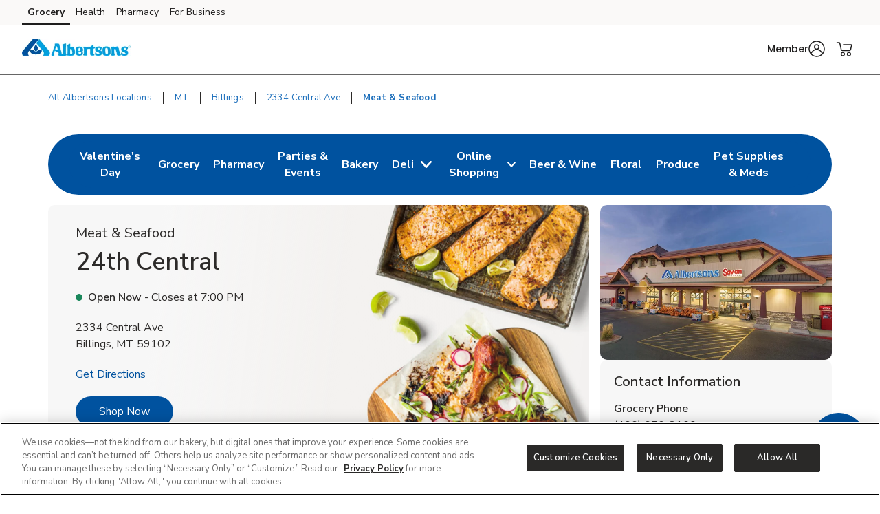

--- FILE ---
content_type: text/html; charset=utf-8
request_url: https://local.albertsons.com/mt/billings/2334-central-ave/meat-seafood.html
body_size: 28923
content:
<!doctype html><html lang="en"><head><meta http-equiv="Content-Type" content="text/html; charset=utf-8"/><meta http-equiv="X-UA-Compatible" content="IE=edge"><link rel="dns-prefetch" href="//www.yext-pixel.com"><link rel="dns-prefetch" href="//a.cdnmktg.com"><link rel="dns-prefetch" href="//a.mktgcdn.com"><link rel="dns-prefetch" href="//dynl.mktgcdn.com"><link rel="dns-prefetch" href="//dynm.mktgcdn.com"><link rel="dns-prefetch" href="//www.google-analytics.com"><meta name="viewport" content="width=device-width, initial-scale=1, maximum-scale=5"><meta name="format-detection" content="telephone=no"><title>Fresh Meat & Seafood Near Me in Billings, MT - In-Store Butcher & Fresh Sustainable Seafood</title><meta name="description" content="Looking for fresh meat & seafood near you in Billings, MT? Albertsons Meat and Seafood is located at 2334 Central Ave. Visit your local Albertsons Meat and Seafood online for recipes and in store for steaks and other market fresh meat cut from our Butcher's Block. Shop our sustainably sourced salmon, shrimp, crab, chicken, turkey and ground beef for your favorite recipes."><meta name="keywords" content=""><meta property="og:title" content="Fresh Meat & Seafood Near Me in Billings, MT - In-Store Butcher & Fresh Sustainable Seafood"><meta property="og:description" content="Looking for fresh meat & seafood near you in Billings, MT? Albertsons Meat and Seafood is located at 2334 Central Ave. Visit your local Albertsons Meat and Seafood online for recipes and in store for steaks and other market fresh meat cut from our Butcher's Block. Shop our sustainably sourced salmon, shrimp, crab, chicken, turkey and ground beef for your favorite recipes."><meta property="og:image" content="https://dynl.mktgcdn.com/p/fPO9PXHOSN4jz92IZcCOEP63GHd-ufYx7YzjGhJiXUU/150x150.jpg"><meta property="og:type" content="website"><meta property="og:url" content="https://local.albertsons.com/mt/billings/2334-central-ave/meat-seafood.html"><meta name="twitter:card" content="summary"><link rel="canonical" href="https://local.albertsons.com/mt/billings/2334-central-ave/meat-seafood.html" /><link rel="shortcut icon" href="../../../permanent-b0b701/assets/images/albertsons-logo-svg.835c206a.svg"><script>window.Yext = (function(Yext){Yext["BaseUrl"] = "../../../"; return Yext;})(window.Yext || {});</script><script>window.Yext = (function(Yext){Yext["locale"] = "en"; return Yext;})(window.Yext || {});</script><script>window.Yext = (function(Yext){Yext["isStaging"] = false; return Yext;})(window.Yext || {});</script><script id="monitoring-data" type="text/data">{"isStaging":false,"siteDomain":"local.albertsons.com","siteId":863,"soyTemplateName":"locationEntity.intent_layout"}</script><link rel="preload" href="../../../permanent-b0b701/assets/fonts/NunitoSans-Bold.08e53a51.ttf" as="font" crossorigin="anonymous"><link rel="preload" href="../../../permanent-b0b701/assets/fonts/NunitoSans-Regular.4c8f4470.ttf" as="font" crossorigin="anonymous"><link rel="preload" href="../../../permanent-b0b701/assets/fonts/NunitoSans-SemiBold.bd318b58.ttf" as="font" crossorigin="anonymous"><script type="text/javascript">window.Yext = (function(Yext){Yext.ajaxEndpoint = 'www'; return Yext;})(window.Yext || {});</script><link rel="preload" as="style" href="https://www.albertsons.com/etc.clientlibs/wcax-core/clientlibs/clientlib-global-navigation/syndicate.min.css"><link rel="preload" as="style" href="https://www.albertsons.com/etc.clientlibs/wcax-core/clientlibs/clientlib-unified-header/albertsons.min.css"><meta name="geo.position" content="45.76817795774964;-108.57534483836389"><meta name="geo.placename" content="Billings,Montana"><link rel="dns-prefetch" href="//www.yext-pixel.com"><link rel="dns-prefetch" href="//a.cdnmktg.com"><link rel="dns-prefetch" href="//a.mktgcdn.com"><link rel="dns-prefetch" href="//dynl.mktgcdn.com"><link rel="dns-prefetch" href="//dynm.mktgcdn.com"><link rel="dns-prefetch" href="//www.google-analytics.com"><link rel="preload" as="style" href="../../../permanent-b0b701/local.albertsons.com/locationEntity/styles.c5be79c1.css"><link rel="stylesheet" type="text/css" href="../../../permanent-b0b701/local.albertsons.com/locationEntity/styles.c5be79c1.css"><script src="../../../permanent-b0b701/local.albertsons.com/locationEntity/en.28c6aa35.js" async defer data-webpack-inline></script><script type="text/javascript">window.Yext = (function(Yext){Yext.Profile = {"address":{"city":"Billings","countryCode":"US","extraDescription":null,"line1":"2334 Central Ave","line2":null,"line3":null,"postalCode":"59102","region":"MT","sublocality":null},"c_activeOnPages":true,"c_additionalPaymentAccepted":["China Union","JCB","EBT","WIC","eWIC","FSA Flex Spending Cards","Gift Cards","SNAP"],"c_alcoholHeadings_Breadcrumbs":["Beer","Wine"],"c_answer1":"Yes! Albertsons offers a wide selection of fresh meat and seafood at local stores. From premium cuts of beef and chicken to wild-caught fish and shellfish, our meat and seafood departments are stocked daily to ensure quality and freshness. Visit your nearest Albertsons to explore the full selection.","c_answer2":"Yes! Albertsons offers a variety of delicious meat and seafood trays that are perfect for parties, holidays, and special events. Options include seafood platters, meat \u0026 cheese trays, deli meats, and more—beautifully arranged and ready to serve. You can place your order online, through the Albertsons app, or by visiting your local store’s meat and seafood department.","c_answer3":"Yes! Albertsons carries a variety of organic and grass-fed meat options, including beef, chicken, and pork. These products are raised without antibiotics or added hormones, offering a healthier choice for your family. Look for organic labels in-store or ask a butcher for help.","c_answer4":"Absolutely. Albertsons is committed to sustainability and offers a wide range of responsibly sourced seafood.","c_answer5":"Yes! Albertsons has in-store butchers who are happy to provide custom meat cuts and special orders. Whether you need a specific steak thickness, a holiday roast, or a seafood fillet prepared just right, they’re ready to help. Just stop by the meat counter or call ahead.","c_appDownloadsLink":"https://albertsons.onelink.me/eT3h?pid=LandingPage\u0026c=lp_allb_alld_ecom_ylp_yourstoreapp\u0026af_dp=albertsonsApp%3A%2F%2Fpushsection%3Dj4u\u0026af_web_dp=https%3A%2F%2Fwww.albertsons.com%3FCMPID%3Dlp_allb_alld_ecom_ylp_yourstoreapp","c_associatedAlcoholStoreID":"630-A","c_associatedBakeryStoreID":"630-B","c_associatedCelebrationsID":"630-C","c_associatedDeliStoreID":"630-D","c_associatedEcommerceStoreID":"630-E","c_associatedFloralStoreID":"630-L","c_associatedMeatAndSeafoodStoreID":"630-M","c_associatedPetRXStoreID":"630-X","c_associatedPharmacyStoreID":"630-P","c_associatedProduceStoreID":"630-R","c_bakeryAndDeliOrderAhead":true,"c_bakeryOrderAhead":false,"c_bannerAbv":"alb","c_bannerURLName":"albertsons","c_boarsHead":false,"c_boarsHeadDeli":false,"c_brandifyBannerName":"Albertsons","c_careers":{"decoPacEnabled":null,"description":"We bring the sizzle. From pasture to ocean and store to table, our meat and seafood pros are passionate about bringing you a variety of delicious high-quality, hand-cut, organic and responsibly sourced options.","ecommEnabled":true,"oAEnabled":null,"photo":{"image":{"alternateText":"salmon being prepared for dinner","height":640,"sourceUrl":"https://a.mktgcdn.com/p/F5az25rtsfvKJwjOtKI9og5oowDvvo4IIgzz4jUzNdM/2560x640.jpg","thumbnails":[{"height":640,"url":"//dynl.mktgcdn.com/p/F5az25rtsfvKJwjOtKI9og5oowDvvo4IIgzz4jUzNdM/2560x640.jpg","width":2560},{"height":475,"url":"//dynl.mktgcdn.com/p/F5az25rtsfvKJwjOtKI9og5oowDvvo4IIgzz4jUzNdM/1900x475.jpg","width":1900},{"height":155,"url":"//dynl.mktgcdn.com/p/F5az25rtsfvKJwjOtKI9og5oowDvvo4IIgzz4jUzNdM/619x155.jpg","width":619},{"height":150,"url":"//dynl.mktgcdn.com/p/F5az25rtsfvKJwjOtKI9og5oowDvvo4IIgzz4jUzNdM/600x150.jpg","width":600},{"height":49,"url":"//dynl.mktgcdn.com/p/F5az25rtsfvKJwjOtKI9og5oowDvvo4IIgzz4jUzNdM/196x49.jpg","width":196}],"url":"//dynl.mktgcdn.com/p/F5az25rtsfvKJwjOtKI9og5oowDvvo4IIgzz4jUzNdM/2560x640.jpg","width":2560}},"text":"Shop Now","textUrl":"https://www.albertsons.com/set-store.html?storeId=630\u0026goto=https://www.albertsons.com/shop/aisles/meat-seafood.177.html\u0026icmpid=alb_yxt_r9_sinc_ih","title":"Quality meat \u0026 seafood"},"c_careersTitle":"Quality","c_cityURLSlug":"billings","c_customCakes":true,"c_decoPacLink":"https://order.cakes.com/pbc/albertsons-0630-bky","c_decoPacLive":false,"c_defaultStoreID":"177","c_defaultStoreID1":"177","c_deliOrderAhead":false,"c_departments":[{"clickthroughUrl":"https://www.albertsons.com/shop/aisles/pet-care.html?sort=\u0026loc=630\u0026icmpid=alb_yxt_dpt_petc_ih","description":"Pet Supplies and Meds","image":{"alternateText":"dog looking at fruit","height":516,"sourceUrl":"https://a.mktgcdn.com/p/6U3W9FSim4ftdOK1IWPCjBWCOEhnm-Wb-3gqEymQrS4/596x516.jpg","thumbnails":[{"height":516,"url":"//dynl.mktgcdn.com/p/6U3W9FSim4ftdOK1IWPCjBWCOEhnm-Wb-3gqEymQrS4/596x516.jpg","width":596},{"height":450,"url":"//dynl.mktgcdn.com/p/6U3W9FSim4ftdOK1IWPCjBWCOEhnm-Wb-3gqEymQrS4/520x450.jpg","width":520},{"height":170,"url":"//dynl.mktgcdn.com/p/6U3W9FSim4ftdOK1IWPCjBWCOEhnm-Wb-3gqEymQrS4/196x170.jpg","width":196}],"url":"//dynl.mktgcdn.com/p/6U3W9FSim4ftdOK1IWPCjBWCOEhnm-Wb-3gqEymQrS4/596x516.jpg","width":596}},{"clickthroughUrl":"https://www.albertsons.com/shop/aisles/meat-seafood/fish-shellfish.html?sort=\u0026loc=630\u0026icmpid=alb_yxt_dpt_frsc_ih","description":"Fresh Seafood","image":{"alternateText":"fresh cooked seafood on a plate","height":700,"sourceUrl":"https://a.mktgcdn.com/p/g6xYr0m0ZCWdpcSRaO8_LoUkq2fuMjkjqxI90BRkjCQ/700x700.jpg","thumbnails":[{"height":700,"url":"//dynl.mktgcdn.com/p/g6xYr0m0ZCWdpcSRaO8_LoUkq2fuMjkjqxI90BRkjCQ/700x700.jpg","width":700},{"height":619,"url":"//dynl.mktgcdn.com/p/g6xYr0m0ZCWdpcSRaO8_LoUkq2fuMjkjqxI90BRkjCQ/619x619.jpg","width":619},{"height":450,"url":"//dynl.mktgcdn.com/p/g6xYr0m0ZCWdpcSRaO8_LoUkq2fuMjkjqxI90BRkjCQ/450x450.jpg","width":450},{"height":196,"url":"//dynl.mktgcdn.com/p/g6xYr0m0ZCWdpcSRaO8_LoUkq2fuMjkjqxI90BRkjCQ/196x196.jpg","width":196}],"url":"//dynl.mktgcdn.com/p/g6xYr0m0ZCWdpcSRaO8_LoUkq2fuMjkjqxI90BRkjCQ/700x700.jpg","width":700}},{"clickthroughUrl":"https://www.albertsons.com/shop/aisles/meat-seafood/beef.html?sort=\u0026loc=630\u0026icmpid=alb_yxt_dpt_frmc_ih","description":"Fresh Meat","image":{"alternateText":"fresh cooked steak on a plate","height":196,"sourceUrl":"https://a.mktgcdn.com/p/qbsGwmKm9Au4TbT0nLZo4MM4N0g6ioVvsLRHLjzGQ2I/196x196.jpg","thumbnails":[{"height":196,"url":"//dynl.mktgcdn.com/p/qbsGwmKm9Au4TbT0nLZo4MM4N0g6ioVvsLRHLjzGQ2I/196x196.jpg","width":196}],"url":"//dynl.mktgcdn.com/p/qbsGwmKm9Au4TbT0nLZo4MM4N0g6ioVvsLRHLjzGQ2I/196x196.jpg","width":196}},{"clickthroughUrl":"https://www.albertsons.com/shop/aisles/fruits-vegetables.html?sort=\u0026loc=630\u0026icmpid=alb_yxt_dpt_frpc_ih","description":"Fresh Produce","image":{"alternateText":"fresh berries in a bowl on a table","height":700,"sourceUrl":"https://a.mktgcdn.com/p/AGOlvLQIAzTV-haO-Oh1RSs3o4sNGfQj3eKkC0PQp0o/700x700.jpg","thumbnails":[{"height":700,"url":"//dynl.mktgcdn.com/p/AGOlvLQIAzTV-haO-Oh1RSs3o4sNGfQj3eKkC0PQp0o/700x700.jpg","width":700},{"height":619,"url":"//dynl.mktgcdn.com/p/AGOlvLQIAzTV-haO-Oh1RSs3o4sNGfQj3eKkC0PQp0o/619x619.jpg","width":619},{"height":450,"url":"//dynl.mktgcdn.com/p/AGOlvLQIAzTV-haO-Oh1RSs3o4sNGfQj3eKkC0PQp0o/450x450.jpg","width":450},{"height":196,"url":"//dynl.mktgcdn.com/p/AGOlvLQIAzTV-haO-Oh1RSs3o4sNGfQj3eKkC0PQp0o/196x196.jpg","width":196}],"url":"//dynl.mktgcdn.com/p/AGOlvLQIAzTV-haO-Oh1RSs3o4sNGfQj3eKkC0PQp0o/700x700.jpg","width":700}},{"clickthroughUrl":"https://www.albertsons.com/shop/aisles/wine-beer-spirits/spirits-mixers.html?sort=\u0026loc=630\u0026icmpid=alb_yxt_dpt_liqc_ih","description":"Liquor","image":{"alternateText":"bottle of Crown royal and ketel one vodka","height":700,"sourceUrl":"https://a.mktgcdn.com/p/gEZxH3cOoHxovMu44XzTlrzssckUhI4edd97sBYFPhY/700x700.jpg","thumbnails":[{"height":700,"url":"//dynl.mktgcdn.com/p/gEZxH3cOoHxovMu44XzTlrzssckUhI4edd97sBYFPhY/700x700.jpg","width":700},{"height":619,"url":"//dynl.mktgcdn.com/p/gEZxH3cOoHxovMu44XzTlrzssckUhI4edd97sBYFPhY/619x619.jpg","width":619},{"height":450,"url":"//dynl.mktgcdn.com/p/gEZxH3cOoHxovMu44XzTlrzssckUhI4edd97sBYFPhY/450x450.jpg","width":450},{"height":196,"url":"//dynl.mktgcdn.com/p/gEZxH3cOoHxovMu44XzTlrzssckUhI4edd97sBYFPhY/196x196.jpg","width":196}],"url":"//dynl.mktgcdn.com/p/gEZxH3cOoHxovMu44XzTlrzssckUhI4edd97sBYFPhY/700x700.jpg","width":700}},{"clickthroughUrl":"https://www.albertsons.com/shop/aisles/wine-beer-spirits.html?sort=\u0026loc=630\u0026icmpid=alb_yxt_dpt_winc_ih","description":"Beer/Wine","image":{"alternateText":"beer on a table","height":700,"sourceUrl":"https://a.mktgcdn.com/p/lJ33SreXPXxNfM9glvuPSZEpBuC1VFpwUh978K169zE/700x700.jpg","thumbnails":[{"height":700,"url":"//dynl.mktgcdn.com/p/lJ33SreXPXxNfM9glvuPSZEpBuC1VFpwUh978K169zE/700x700.jpg","width":700},{"height":619,"url":"//dynl.mktgcdn.com/p/lJ33SreXPXxNfM9glvuPSZEpBuC1VFpwUh978K169zE/619x619.jpg","width":619},{"height":450,"url":"//dynl.mktgcdn.com/p/lJ33SreXPXxNfM9glvuPSZEpBuC1VFpwUh978K169zE/450x450.jpg","width":450},{"height":196,"url":"//dynl.mktgcdn.com/p/lJ33SreXPXxNfM9glvuPSZEpBuC1VFpwUh978K169zE/196x196.jpg","width":196}],"url":"//dynl.mktgcdn.com/p/lJ33SreXPXxNfM9glvuPSZEpBuC1VFpwUh978K169zE/700x700.jpg","width":700}},{"clickthroughUrl":"https://www.albertsons.com/shop/aisles/flowers-cards-occasion.html?sort=\u0026loc=630\u0026icmpid=alb_yxt_dpt_floc_ih","description":"Floral","image":{"alternateText":"bouquet of fresh flowers","height":700,"sourceUrl":"https://a.mktgcdn.com/p/84RlzWnAiU_3c4edaMgv3LjdJ14WoDYbhtdwIszQPoo/700x700.jpg","thumbnails":[{"height":700,"url":"//dynl.mktgcdn.com/p/84RlzWnAiU_3c4edaMgv3LjdJ14WoDYbhtdwIszQPoo/700x700.jpg","width":700},{"height":619,"url":"//dynl.mktgcdn.com/p/84RlzWnAiU_3c4edaMgv3LjdJ14WoDYbhtdwIszQPoo/619x619.jpg","width":619},{"height":450,"url":"//dynl.mktgcdn.com/p/84RlzWnAiU_3c4edaMgv3LjdJ14WoDYbhtdwIszQPoo/450x450.jpg","width":450},{"height":196,"url":"//dynl.mktgcdn.com/p/84RlzWnAiU_3c4edaMgv3LjdJ14WoDYbhtdwIszQPoo/196x196.jpg","width":196}],"url":"//dynl.mktgcdn.com/p/84RlzWnAiU_3c4edaMgv3LjdJ14WoDYbhtdwIszQPoo/700x700.jpg","width":700}},{"clickthroughUrl":"https://www.albertsons.com/shop/aisles/bread-bakery.html?sort=\u0026loc=630\u0026icmpid=alb_yxt_dpt_bakc_ih","description":"Bakery","image":{"alternateText":"fresh bread on a table","height":700,"sourceUrl":"https://a.mktgcdn.com/p/uTPod2mWhL2_iSyt6ZHSaIK3oJi2-JcGNwrDbCwu064/700x700.jpg","thumbnails":[{"height":700,"url":"//dynl.mktgcdn.com/p/uTPod2mWhL2_iSyt6ZHSaIK3oJi2-JcGNwrDbCwu064/700x700.jpg","width":700},{"height":619,"url":"//dynl.mktgcdn.com/p/uTPod2mWhL2_iSyt6ZHSaIK3oJi2-JcGNwrDbCwu064/619x619.jpg","width":619},{"height":450,"url":"//dynl.mktgcdn.com/p/uTPod2mWhL2_iSyt6ZHSaIK3oJi2-JcGNwrDbCwu064/450x450.jpg","width":450},{"height":196,"url":"//dynl.mktgcdn.com/p/uTPod2mWhL2_iSyt6ZHSaIK3oJi2-JcGNwrDbCwu064/196x196.jpg","width":196}],"url":"//dynl.mktgcdn.com/p/uTPod2mWhL2_iSyt6ZHSaIK3oJi2-JcGNwrDbCwu064/700x700.jpg","width":700}},{"clickthroughUrl":"https://www.albertsons.com/shop/aisles/deli.html?sort=\u0026loc=630\u0026icmpid=alb_yxt_dpt_delc_ih","description":"Service Deli","image":{"alternateText":"sandwiches fruits meats and cheeses on a table","height":700,"sourceUrl":"https://a.mktgcdn.com/p/A3-QlCb1Sue7YiNl0K3dWlow7u2dkptlIWFXNL0ks4k/700x700.jpg","thumbnails":[{"height":700,"url":"//dynl.mktgcdn.com/p/A3-QlCb1Sue7YiNl0K3dWlow7u2dkptlIWFXNL0ks4k/700x700.jpg","width":700},{"height":619,"url":"//dynl.mktgcdn.com/p/A3-QlCb1Sue7YiNl0K3dWlow7u2dkptlIWFXNL0ks4k/619x619.jpg","width":619},{"height":450,"url":"//dynl.mktgcdn.com/p/A3-QlCb1Sue7YiNl0K3dWlow7u2dkptlIWFXNL0ks4k/450x450.jpg","width":450},{"height":196,"url":"//dynl.mktgcdn.com/p/A3-QlCb1Sue7YiNl0K3dWlow7u2dkptlIWFXNL0ks4k/196x196.jpg","width":196}],"url":"//dynl.mktgcdn.com/p/A3-QlCb1Sue7YiNl0K3dWlow7u2dkptlIWFXNL0ks4k/700x700.jpg","width":700}},{"clickthroughUrl":"https://www.albertsons.com/pharmacy.html?sort=\u0026loc=630\u0026icmpid=alb_yxt_dpt_pharmc_ih","description":"Pharmacy","image":{"alternateText":"pharmacist filling prescriptions","height":200,"sourceUrl":"https://a.mktgcdn.com/p/FIhdzYwx9lfjWpNN6XvKLch_8whM6TrJr_EXVSTmlec/308x200.png","thumbnails":[{"height":200,"url":"//dynl.mktgcdn.com/p/FIhdzYwx9lfjWpNN6XvKLch_8whM6TrJr_EXVSTmlec/308x200.png","width":308},{"height":127,"url":"//dynl.mktgcdn.com/p/FIhdzYwx9lfjWpNN6XvKLch_8whM6TrJr_EXVSTmlec/196x127.png","width":196}],"url":"//dynl.mktgcdn.com/p/FIhdzYwx9lfjWpNN6XvKLch_8whM6TrJr_EXVSTmlec/308x200.png","width":308}}],"c_division":"InterMtn","c_divname":"InterMtn","c_divnumber":"30","c_driveUpAndGo":true,"c_eventsCTAText":["Learn More"],"c_fAQCount":"5","c_fAQSection":[{"answer":"Yes! Albertsons offers a wide selection of fresh meat and seafood at local stores. From premium cuts of beef and chicken to wild-caught fish and shellfish, our meat and seafood departments are stocked daily to ensure quality and freshness. Visit your nearest Albertsons to explore the full selection.","question":"Does Albertsons sell fresh meat and seafood near me?"},{"answer":"Yes! Albertsons offers a variety of delicious meat and seafood trays that are perfect for parties, holidays, and special events. Options include seafood platters, meat \u0026 cheese trays, deli meats, and more—beautifully arranged and ready to serve. You can place your order online, through the Albertsons app, or by visiting your local store’s meat and seafood department.","question":"Can I order meat and seafood trays for parties at Albertsons?"},{"answer":"Yes! Albertsons carries a variety of organic and grass-fed meat options, including beef, chicken, and pork. These products are raised without antibiotics or added hormones, offering a healthier choice for your family. Look for organic labels in-store or ask a butcher for help.","question":"Does Albertsons carry organic or grass-fed meat options?"},{"answer":"Absolutely. Albertsons is committed to sustainability and offers a wide range of responsibly sourced seafood.","question":"Can I get seafood that’s sustainably sourced at Albertsons?"},{"answer":"Yes! Albertsons has in-store butchers who are happy to provide custom meat cuts and special orders. Whether you need a specific steak thickness, a holiday roast, or a seafood fillet prepared just right, they’re ready to help. Just stop by the meat counter or call ahead.","question":"Does Albertsons offer custom meat cuts or special orders?"}],"c_fuelSlugForDepartmentLinking":"2334-Central-Ave","c_googleCIDURL":"https://maps.google.com/maps?cid=1802138158597305769","c_groceryBrand":"Albertsons","c_groceryDelivery":true,"c_groceryDeliveryGoLiveDate":{"day":3,"month":8,"year":2021},"c_groceryURLSlug":"2334-central-ave","c_hasAlcohol":true,"c_hasBakery":true,"c_hasCelebrations":true,"c_hasDeli":true,"c_hasDeliSubIntent":["Chicken"],"c_hasEcommerce":true,"c_hasEcommerceSubIntent":["Limited Time"],"c_hasFloral":true,"c_hasHoliday":true,"c_hasMeatAndSeafood":true,"c_hasOwnedFuelStation":false,"c_hasPetRX":true,"c_hasPharmacy":true,"c_hasProduce":true,"c_heroCTA2":{"decoPacEnabled":null,"noFollow":false,"oAEnabled":null,"text":"Order Meat \u0026 Seafood Trays Now","url":"https://www.albertsons.com/orderahead/store/630?icmpid=tth_yxt_r6_oahc_ih"},"c_heroCampaign":"r9","c_heroImage":{"image":{"alternateText":"Meat \u0026 Seafood","height":640,"sourceUrl":"https://a.mktgcdn.com/p/dy5YndGSrImHHG0ZFev43Dy8JPy0ZauLi-7EqLBN4F0/2560x640.jpg","thumbnails":[{"height":640,"url":"//dynl.mktgcdn.com/p/dy5YndGSrImHHG0ZFev43Dy8JPy0ZauLi-7EqLBN4F0/2560x640.jpg","width":2560},{"height":475,"url":"//dynl.mktgcdn.com/p/dy5YndGSrImHHG0ZFev43Dy8JPy0ZauLi-7EqLBN4F0/1900x475.jpg","width":1900},{"height":155,"url":"//dynl.mktgcdn.com/p/dy5YndGSrImHHG0ZFev43Dy8JPy0ZauLi-7EqLBN4F0/619x155.jpg","width":619},{"height":150,"url":"//dynl.mktgcdn.com/p/dy5YndGSrImHHG0ZFev43Dy8JPy0ZauLi-7EqLBN4F0/600x150.jpg","width":600},{"height":49,"url":"//dynl.mktgcdn.com/p/dy5YndGSrImHHG0ZFev43Dy8JPy0ZauLi-7EqLBN4F0/196x49.jpg","width":196}],"url":"//dynl.mktgcdn.com/p/dy5YndGSrImHHG0ZFev43Dy8JPy0ZauLi-7EqLBN4F0/2560x640.jpg","width":2560}},"c_isSubIntent":false,"c_linkedEntityList":["5603503","38974377","38977621","1066801611","38978492","1081487635","5672745","24315829","1016499387","26096973","46991192","64650172","2010374463"],"c_linkedMarketingModule":["1098227291","92675193"],"c_linkedServicesEntities":["30081238","29999606","29999882","29999732","29999874","29999852","29999644","29999846","29999517","29999522"],"c_marketplaceEnabled":true,"c_metaInformation":{"description":"Looking for fresh meat \u0026 seafood near you in Billings, MT? Albertsons Meat and Seafood is located at 2334 Central Ave. Visit your local Albertsons Meat and Seafood online for recipes and in store for steaks and other market fresh meat cut from our Butcher's Block. Shop our sustainably sourced salmon, shrimp, crab, chicken, turkey and ground beef for your favorite recipes.","keywords":null,"title":"Fresh Meat \u0026 Seafood Near Me in Billings, MT - In-Store Butcher \u0026 Fresh Sustainable Seafood"},"c_newBreadcrumbs":"Meat \u0026 Seafood","c_newCareers":{"decoPacEnabled":null,"description":"We bring the sizzle. From pasture to ocean and store to table, our meat and seafood pros are passionate about bringing you a variety of delicious high-quality, hand-cut, organic and responsibly sourced options.","ecommEnabled":true,"oAEnabled":null,"photo":{"image":{"alternateText":"salmon being prepared for dinner","height":6654,"thumbnails":[{"height":6654,"url":"//dynl.mktgcdn.com/p/jABIYKl-Iq8_0hpjz6f1dfm91SqOIoa5qSyxNPyxAW8/14999x6654.jpg","width":14999},{"height":843,"url":"//dynl.mktgcdn.com/p/jABIYKl-Iq8_0hpjz6f1dfm91SqOIoa5qSyxNPyxAW8/1900x843.jpg","width":1900},{"height":275,"url":"//dynl.mktgcdn.com/p/jABIYKl-Iq8_0hpjz6f1dfm91SqOIoa5qSyxNPyxAW8/619x275.jpg","width":619},{"height":266,"url":"//dynl.mktgcdn.com/p/jABIYKl-Iq8_0hpjz6f1dfm91SqOIoa5qSyxNPyxAW8/600x266.jpg","width":600},{"height":87,"url":"//dynl.mktgcdn.com/p/jABIYKl-Iq8_0hpjz6f1dfm91SqOIoa5qSyxNPyxAW8/196x87.jpg","width":196}],"url":"//dynl.mktgcdn.com/p/jABIYKl-Iq8_0hpjz6f1dfm91SqOIoa5qSyxNPyxAW8/14999x6654.jpg","width":14999}},"text":"Shop Now","textUrl":"https://www.albertsons.com/set-store.html?storeId=630\u0026goto=https://www.albertsons.com/shop/aisles/meat-seafood.177.html\u0026icmpid=alb_yxt_r9_sinc_ih","title":"Quality meat \u0026 seafood"},"c_newCarousel4":{"carousel":[{"analyticsName":"EC Meat and Seafood","cTALabel":"Shop Now","cTALink":"https://www.albertsons.com/shop/product-details.960109089.html?storeId=630\u0026preference=INSTORE\u0026icmpid=alb_yxt_r9_masc_ih","description":null,"image":{"image":{"alternateText":"USDA Choice Beef Ribeye Bone In Value Pack - 3 Lb","height":4522,"sourceUrl":"http://a.mktgcdn.com/p/klJvmq68e52zerJ6XctRj68JkUTt2m1UqMDQYBZ8FPg/4522x4522.jpg","thumbnails":[{"height":4522,"url":"//dynl.mktgcdn.com/p/klJvmq68e52zerJ6XctRj68JkUTt2m1UqMDQYBZ8FPg/4522x4522.jpg","width":4522},{"height":1900,"url":"//dynl.mktgcdn.com/p/klJvmq68e52zerJ6XctRj68JkUTt2m1UqMDQYBZ8FPg/1900x1900.jpg","width":1900},{"height":619,"url":"//dynl.mktgcdn.com/p/klJvmq68e52zerJ6XctRj68JkUTt2m1UqMDQYBZ8FPg/619x619.jpg","width":619},{"height":450,"url":"//dynl.mktgcdn.com/p/klJvmq68e52zerJ6XctRj68JkUTt2m1UqMDQYBZ8FPg/450x450.jpg","width":450},{"height":196,"url":"//dynl.mktgcdn.com/p/klJvmq68e52zerJ6XctRj68JkUTt2m1UqMDQYBZ8FPg/196x196.jpg","width":196}],"url":"//dynl.mktgcdn.com/p/klJvmq68e52zerJ6XctRj68JkUTt2m1UqMDQYBZ8FPg/4522x4522.jpg","width":4522}},"price":null,"title":"USDA Choice Beef Ribeye Bone In Value Pack - 3 Lb"},{"analyticsName":"EC Meat and Seafood","cTALabel":"Shop Now","cTALink":"https://www.albertsons.com/shop/product-details.188020017.html?storeId=630\u0026preference=INSTORE\u0026icmpid=alb_yxt_r9_masc_ih","description":null,"image":{"image":{"alternateText":"USDA Choice Beef Tenderloin Filet Mignon Steak - 1.00 Lb","height":400,"sourceUrl":"http://a.mktgcdn.com/p/rXDWZfpQjhg6mfSIfK4JHglI6Blvx0WUGSzTkcYEnOU/400x400.jpg","thumbnails":[{"height":400,"url":"//dynl.mktgcdn.com/p/rXDWZfpQjhg6mfSIfK4JHglI6Blvx0WUGSzTkcYEnOU/400x400.jpg","width":400},{"height":196,"url":"//dynl.mktgcdn.com/p/rXDWZfpQjhg6mfSIfK4JHglI6Blvx0WUGSzTkcYEnOU/196x196.jpg","width":196}],"url":"//dynl.mktgcdn.com/p/rXDWZfpQjhg6mfSIfK4JHglI6Blvx0WUGSzTkcYEnOU/400x400.jpg","width":400}},"price":null,"title":"USDA Choice Beef Tenderloin Filet Mignon Steak - 1.00 Lb"},{"analyticsName":"EC Meat and Seafood","cTALabel":"Shop Now","cTALink":"https://www.albertsons.com/shop/product-details.960129763.html?storeId=630\u0026preference=INSTORE\u0026icmpid=alb_yxt_r9_masc_ih","description":null,"image":{"image":{"alternateText":"Chicken Breast Boneless Skinless Hand Trimmed - 2 Lb","height":3063,"sourceUrl":"http://a.mktgcdn.com/p/R1AfEfASNGyr6qK0nw39vanSSS7XlPG075etfQ8RNVM/3063x3063.jpg","thumbnails":[{"height":3063,"url":"//dynl.mktgcdn.com/p/R1AfEfASNGyr6qK0nw39vanSSS7XlPG075etfQ8RNVM/3063x3063.jpg","width":3063},{"height":1900,"url":"//dynl.mktgcdn.com/p/R1AfEfASNGyr6qK0nw39vanSSS7XlPG075etfQ8RNVM/1900x1900.jpg","width":1900},{"height":619,"url":"//dynl.mktgcdn.com/p/R1AfEfASNGyr6qK0nw39vanSSS7XlPG075etfQ8RNVM/619x619.jpg","width":619},{"height":450,"url":"//dynl.mktgcdn.com/p/R1AfEfASNGyr6qK0nw39vanSSS7XlPG075etfQ8RNVM/450x450.jpg","width":450},{"height":196,"url":"//dynl.mktgcdn.com/p/R1AfEfASNGyr6qK0nw39vanSSS7XlPG075etfQ8RNVM/196x196.jpg","width":196}],"url":"//dynl.mktgcdn.com/p/R1AfEfASNGyr6qK0nw39vanSSS7XlPG075etfQ8RNVM/3063x3063.jpg","width":3063}},"price":null,"title":"Chicken Breast Boneless Skinless Hand Trimmed - 2 Lb"},{"analyticsName":"EC Meat and Seafood","cTALabel":"Shop Now","cTALink":"https://www.albertsons.com/shop/product-details.960109101.html?storeId=630\u0026preference=INSTORE\u0026icmpid=alb_yxt_r9_masc_ih","description":null,"image":{"image":{"alternateText":"New York Bone In Steak","height":4488,"sourceUrl":"http://a.mktgcdn.com/p/qPcy5m2lTh1QtQywq3LAfqq9jonMzTSqRryNDlujujc/4488x4488.jpg","thumbnails":[{"height":4488,"url":"//dynl.mktgcdn.com/p/qPcy5m2lTh1QtQywq3LAfqq9jonMzTSqRryNDlujujc/4488x4488.jpg","width":4488},{"height":1900,"url":"//dynl.mktgcdn.com/p/qPcy5m2lTh1QtQywq3LAfqq9jonMzTSqRryNDlujujc/1900x1900.jpg","width":1900},{"height":619,"url":"//dynl.mktgcdn.com/p/qPcy5m2lTh1QtQywq3LAfqq9jonMzTSqRryNDlujujc/619x619.jpg","width":619},{"height":450,"url":"//dynl.mktgcdn.com/p/qPcy5m2lTh1QtQywq3LAfqq9jonMzTSqRryNDlujujc/450x450.jpg","width":450},{"height":196,"url":"//dynl.mktgcdn.com/p/qPcy5m2lTh1QtQywq3LAfqq9jonMzTSqRryNDlujujc/196x196.jpg","width":196}],"url":"//dynl.mktgcdn.com/p/qPcy5m2lTh1QtQywq3LAfqq9jonMzTSqRryNDlujujc/4488x4488.jpg","width":4488}},"price":null,"title":"New York Bone In Steak"},{"analyticsName":"EC Meat and Seafood","cTALabel":"Shop Now","cTALink":"https://www.albertsons.com/shop/product-details.960127423.html?storeId=630\u0026preference=INSTORE\u0026icmpid=alb_yxt_r9_masc_ih","description":null,"image":{"image":{"alternateText":"Lobster Tail Raw 3 Oz Frozen 1 Count - Each","height":200,"sourceUrl":"http://a.mktgcdn.com/p/C-0bV6X1mtzfOVxvT25C2ql5TL7CrtcAS2yKGYi9prY/200x200.jpg","thumbnails":[{"height":200,"url":"//dynl.mktgcdn.com/p/C-0bV6X1mtzfOVxvT25C2ql5TL7CrtcAS2yKGYi9prY/200x200.jpg","width":200},{"height":196,"url":"//dynl.mktgcdn.com/p/C-0bV6X1mtzfOVxvT25C2ql5TL7CrtcAS2yKGYi9prY/196x196.jpg","width":196}],"url":"//dynl.mktgcdn.com/p/C-0bV6X1mtzfOVxvT25C2ql5TL7CrtcAS2yKGYi9prY/200x200.jpg","width":200}},"price":null,"title":"Lobster Tail Raw 3 Oz Frozen 1 Count - Each"},{"analyticsName":"EC Meat and Seafood","cTALabel":"Shop Now","cTALink":"https://www.albertsons.com/shop/product-details.960426399.html?storeId=630\u0026preference=INSTORE\u0026icmpid=alb_yxt_r9_masc_ih","description":null,"image":{"image":{"alternateText":"waterfront BISTRO Shrimp Raw Extra Jumbo Shell \u0026 Tail On Frozen","height":2025,"sourceUrl":"http://a.mktgcdn.com/p/NPBve8AzrHpa67oMCMZZq8HQkNxNJ9aGRtu2_HHIlyk/2025x2025.jpg","thumbnails":[{"height":2025,"url":"//dynl.mktgcdn.com/p/NPBve8AzrHpa67oMCMZZq8HQkNxNJ9aGRtu2_HHIlyk/2025x2025.jpg","width":2025},{"height":1900,"url":"//dynl.mktgcdn.com/p/NPBve8AzrHpa67oMCMZZq8HQkNxNJ9aGRtu2_HHIlyk/1900x1900.jpg","width":1900},{"height":619,"url":"//dynl.mktgcdn.com/p/NPBve8AzrHpa67oMCMZZq8HQkNxNJ9aGRtu2_HHIlyk/619x619.jpg","width":619},{"height":450,"url":"//dynl.mktgcdn.com/p/NPBve8AzrHpa67oMCMZZq8HQkNxNJ9aGRtu2_HHIlyk/450x450.jpg","width":450},{"height":196,"url":"//dynl.mktgcdn.com/p/NPBve8AzrHpa67oMCMZZq8HQkNxNJ9aGRtu2_HHIlyk/196x196.jpg","width":196}],"url":"//dynl.mktgcdn.com/p/NPBve8AzrHpa67oMCMZZq8HQkNxNJ9aGRtu2_HHIlyk/2025x2025.jpg","width":2025}},"price":null,"title":"waterfront BISTRO Shrimp Raw Extra Jumbo Shell \u0026 Tail On Frozen"},{"analyticsName":"EC Meat and Seafood","cTALabel":"Shop Now","cTALink":"https://www.albertsons.com/shop/product-details.960089210.html?storeId=630\u0026preference=INSTORE\u0026icmpid=alb_yxt_r9_masc_ih","description":null,"image":{"image":{"alternateText":"Open Nature Salmon Sockeye Fillet Wild Caught - 12 Oz","height":2662,"sourceUrl":"http://a.mktgcdn.com/p/JlCSNEuMsstyoa3Vu8D_CHu9NGmrO58TCaBN9G55wnM/2662x2662.jpg","thumbnails":[{"height":2662,"url":"//dynl.mktgcdn.com/p/JlCSNEuMsstyoa3Vu8D_CHu9NGmrO58TCaBN9G55wnM/2662x2662.jpg","width":2662},{"height":1900,"url":"//dynl.mktgcdn.com/p/JlCSNEuMsstyoa3Vu8D_CHu9NGmrO58TCaBN9G55wnM/1900x1900.jpg","width":1900},{"height":619,"url":"//dynl.mktgcdn.com/p/JlCSNEuMsstyoa3Vu8D_CHu9NGmrO58TCaBN9G55wnM/619x619.jpg","width":619},{"height":450,"url":"//dynl.mktgcdn.com/p/JlCSNEuMsstyoa3Vu8D_CHu9NGmrO58TCaBN9G55wnM/450x450.jpg","width":450},{"height":196,"url":"//dynl.mktgcdn.com/p/JlCSNEuMsstyoa3Vu8D_CHu9NGmrO58TCaBN9G55wnM/196x196.jpg","width":196}],"url":"//dynl.mktgcdn.com/p/JlCSNEuMsstyoa3Vu8D_CHu9NGmrO58TCaBN9G55wnM/2662x2662.jpg","width":2662}},"price":null,"title":"Open Nature Salmon Sockeye Fillet Wild Caught - 12 Oz"},{"analyticsName":"EC Meat and Seafood","cTALabel":"Shop Now","cTALink":"https://www.albertsons.com/shop/product-details.188560212.html?storeId=630\u0026preference=INSTORE\u0026icmpid=alb_yxt_r9_masc_ih","description":null,"image":{"image":{"alternateText":"Signature SELECT Bacon Hickory Smoked Thick Cut Value Pack - 48 Oz","height":2363,"sourceUrl":"http://a.mktgcdn.com/p/ariU9vidMTTSqk91IYavp0XtgyDSnyYiggnFWr4xTo0/2363x2363.jpg","thumbnails":[{"height":2363,"url":"//dynl.mktgcdn.com/p/ariU9vidMTTSqk91IYavp0XtgyDSnyYiggnFWr4xTo0/2363x2363.jpg","width":2363},{"height":1900,"url":"//dynl.mktgcdn.com/p/ariU9vidMTTSqk91IYavp0XtgyDSnyYiggnFWr4xTo0/1900x1900.jpg","width":1900},{"height":619,"url":"//dynl.mktgcdn.com/p/ariU9vidMTTSqk91IYavp0XtgyDSnyYiggnFWr4xTo0/619x619.jpg","width":619},{"height":450,"url":"//dynl.mktgcdn.com/p/ariU9vidMTTSqk91IYavp0XtgyDSnyYiggnFWr4xTo0/450x450.jpg","width":450},{"height":196,"url":"//dynl.mktgcdn.com/p/ariU9vidMTTSqk91IYavp0XtgyDSnyYiggnFWr4xTo0/196x196.jpg","width":196}],"url":"//dynl.mktgcdn.com/p/ariU9vidMTTSqk91IYavp0XtgyDSnyYiggnFWr4xTo0/2363x2363.jpg","width":2363}},"price":null,"title":"Signature SELECT Bacon Hickory Smoked Thick Cut Value Pack - 48 Oz"},{"analyticsName":"EC Meat and Seafood","cTALabel":"Shop Now","cTALink":"https://www.albertsons.com/shop/product-details.960109101.html?storeId=630\u0026preference=INSTORE\u0026icmpid=alb_yxt_r9_masc_ih","description":null,"image":{"image":{"alternateText":"New York Bone In Steak USDA Choice Beef Top Loin Value Pack - 3.5 Lb","height":4488,"sourceUrl":"http://a.mktgcdn.com/p/qPcy5m2lTh1QtQywq3LAfqq9jonMzTSqRryNDlujujc/4488x4488.jpg","thumbnails":[{"height":4488,"url":"//dynl.mktgcdn.com/p/qPcy5m2lTh1QtQywq3LAfqq9jonMzTSqRryNDlujujc/4488x4488.jpg","width":4488},{"height":1900,"url":"//dynl.mktgcdn.com/p/qPcy5m2lTh1QtQywq3LAfqq9jonMzTSqRryNDlujujc/1900x1900.jpg","width":1900},{"height":619,"url":"//dynl.mktgcdn.com/p/qPcy5m2lTh1QtQywq3LAfqq9jonMzTSqRryNDlujujc/619x619.jpg","width":619},{"height":450,"url":"//dynl.mktgcdn.com/p/qPcy5m2lTh1QtQywq3LAfqq9jonMzTSqRryNDlujujc/450x450.jpg","width":450},{"height":196,"url":"//dynl.mktgcdn.com/p/qPcy5m2lTh1QtQywq3LAfqq9jonMzTSqRryNDlujujc/196x196.jpg","width":196}],"url":"//dynl.mktgcdn.com/p/qPcy5m2lTh1QtQywq3LAfqq9jonMzTSqRryNDlujujc/4488x4488.jpg","width":4488}},"price":null,"title":"New York Bone In Steak USDA Choice Beef Top Loin Value Pack - 3.5 Lb"}]},"c_newCarouselTitle":"Shop Meat and Seafood!","c_newCategory4":{"category":[{"categoryLabel":"Meat and Seafood","image":{"image":{"alternateText":"meat and seafood","height":548,"sourceUrl":"https://a.mktgcdn.com/p/3hI1urgbgwIX7v_jz3A4Hc5U1r574Z-Gn5Me-naA8AY/548x548.jpg","thumbnails":[{"height":548,"url":"//dynl.mktgcdn.com/p/3hI1urgbgwIX7v_jz3A4Hc5U1r574Z-Gn5Me-naA8AY/548x548.jpg","width":548},{"height":450,"url":"//dynl.mktgcdn.com/p/3hI1urgbgwIX7v_jz3A4Hc5U1r574Z-Gn5Me-naA8AY/450x450.jpg","width":450},{"height":196,"url":"//dynl.mktgcdn.com/p/3hI1urgbgwIX7v_jz3A4Hc5U1r574Z-Gn5Me-naA8AY/196x196.jpg","width":196}],"url":"//dynl.mktgcdn.com/p/3hI1urgbgwIX7v_jz3A4Hc5U1r574Z-Gn5Me-naA8AY/548x548.jpg","width":548}}}]},"c_newCategoryCarousel":[{"carousel":[{"analyticsName":"EC Fathers Day","cTALabel":"Shop Now","cTALink":"https://www.albertsons.com/shop/product-details.960109089.html?storeId=630\u0026preference=INSTORE\u0026icmpid=alb_yxt_r9_ftdc_ih","description":null,"image":{"image":{"height":4522,"sourceUrl":"http://a.mktgcdn.com/p/klJvmq68e52zerJ6XctRj68JkUTt2m1UqMDQYBZ8FPg/4522x4522.jpg","thumbnails":[{"height":4522,"url":"//dynl.mktgcdn.com/p/klJvmq68e52zerJ6XctRj68JkUTt2m1UqMDQYBZ8FPg/4522x4522.jpg","width":4522},{"height":1900,"url":"//dynl.mktgcdn.com/p/klJvmq68e52zerJ6XctRj68JkUTt2m1UqMDQYBZ8FPg/1900x1900.jpg","width":1900},{"height":619,"url":"//dynl.mktgcdn.com/p/klJvmq68e52zerJ6XctRj68JkUTt2m1UqMDQYBZ8FPg/619x619.jpg","width":619},{"height":450,"url":"//dynl.mktgcdn.com/p/klJvmq68e52zerJ6XctRj68JkUTt2m1UqMDQYBZ8FPg/450x450.jpg","width":450},{"height":196,"url":"//dynl.mktgcdn.com/p/klJvmq68e52zerJ6XctRj68JkUTt2m1UqMDQYBZ8FPg/196x196.jpg","width":196}],"url":"//dynl.mktgcdn.com/p/klJvmq68e52zerJ6XctRj68JkUTt2m1UqMDQYBZ8FPg/4522x4522.jpg","width":4522}},"price":null,"title":"USDA Choice Beef Ribeye Bone In Value Pack - 3 Lb"},{"analyticsName":"EC Fathers Day","cTALabel":"Shop Now","cTALink":"https://www.albertsons.com/shop/product-details.188020017.html?storeId=630\u0026preference=INSTORE\u0026icmpid=alb_yxt_r9_ftdc_ih","description":null,"image":{"image":{"height":400,"sourceUrl":"http://a.mktgcdn.com/p/rXDWZfpQjhg6mfSIfK4JHglI6Blvx0WUGSzTkcYEnOU/400x400.jpg","thumbnails":[{"height":400,"url":"//dynl.mktgcdn.com/p/rXDWZfpQjhg6mfSIfK4JHglI6Blvx0WUGSzTkcYEnOU/400x400.jpg","width":400},{"height":196,"url":"//dynl.mktgcdn.com/p/rXDWZfpQjhg6mfSIfK4JHglI6Blvx0WUGSzTkcYEnOU/196x196.jpg","width":196}],"url":"//dynl.mktgcdn.com/p/rXDWZfpQjhg6mfSIfK4JHglI6Blvx0WUGSzTkcYEnOU/400x400.jpg","width":400}},"price":null,"title":"USDA Choice Beef Tenderloin Filet Mignon Steak - 1.00 Lb"},{"analyticsName":"EC Fathers Day","cTALabel":"Shop Now","cTALink":"https://www.albertsons.com/shop/product-details.960129763.html?storeId=630\u0026preference=INSTORE\u0026icmpid=alb_yxt_r9_ftdc_ih","description":null,"image":{"image":{"height":3063,"sourceUrl":"http://a.mktgcdn.com/p/R1AfEfASNGyr6qK0nw39vanSSS7XlPG075etfQ8RNVM/3063x3063.jpg","thumbnails":[{"height":3063,"url":"//dynl.mktgcdn.com/p/R1AfEfASNGyr6qK0nw39vanSSS7XlPG075etfQ8RNVM/3063x3063.jpg","width":3063},{"height":1900,"url":"//dynl.mktgcdn.com/p/R1AfEfASNGyr6qK0nw39vanSSS7XlPG075etfQ8RNVM/1900x1900.jpg","width":1900},{"height":619,"url":"//dynl.mktgcdn.com/p/R1AfEfASNGyr6qK0nw39vanSSS7XlPG075etfQ8RNVM/619x619.jpg","width":619},{"height":450,"url":"//dynl.mktgcdn.com/p/R1AfEfASNGyr6qK0nw39vanSSS7XlPG075etfQ8RNVM/450x450.jpg","width":450},{"height":196,"url":"//dynl.mktgcdn.com/p/R1AfEfASNGyr6qK0nw39vanSSS7XlPG075etfQ8RNVM/196x196.jpg","width":196}],"url":"//dynl.mktgcdn.com/p/R1AfEfASNGyr6qK0nw39vanSSS7XlPG075etfQ8RNVM/3063x3063.jpg","width":3063}},"price":null,"title":"Chicken Breast Boneless Skinless Hand Trimmed - 2 Lb"},{"analyticsName":"EC Fathers Day","cTALabel":"Shop Now","cTALink":"https://www.albertsons.com/shop/product-details.960109101.html?storeId=630\u0026preference=INSTORE\u0026icmpid=alb_yxt_r9_ftdc_ih","description":null,"image":{"image":{"height":4488,"sourceUrl":"http://a.mktgcdn.com/p/qPcy5m2lTh1QtQywq3LAfqq9jonMzTSqRryNDlujujc/4488x4488.jpg","thumbnails":[{"height":4488,"url":"//dynl.mktgcdn.com/p/qPcy5m2lTh1QtQywq3LAfqq9jonMzTSqRryNDlujujc/4488x4488.jpg","width":4488},{"height":1900,"url":"//dynl.mktgcdn.com/p/qPcy5m2lTh1QtQywq3LAfqq9jonMzTSqRryNDlujujc/1900x1900.jpg","width":1900},{"height":619,"url":"//dynl.mktgcdn.com/p/qPcy5m2lTh1QtQywq3LAfqq9jonMzTSqRryNDlujujc/619x619.jpg","width":619},{"height":450,"url":"//dynl.mktgcdn.com/p/qPcy5m2lTh1QtQywq3LAfqq9jonMzTSqRryNDlujujc/450x450.jpg","width":450},{"height":196,"url":"//dynl.mktgcdn.com/p/qPcy5m2lTh1QtQywq3LAfqq9jonMzTSqRryNDlujujc/196x196.jpg","width":196}],"url":"//dynl.mktgcdn.com/p/qPcy5m2lTh1QtQywq3LAfqq9jonMzTSqRryNDlujujc/4488x4488.jpg","width":4488}},"price":null,"title":"New York Bone In Steak"},{"analyticsName":"EC Fathers Day","cTALabel":"Shop Now","cTALink":"https://www.albertsons.com/shop/product-details.960426399.html?storeId=630\u0026preference=INSTORE\u0026icmpid=alb_yxt_r9_ftdc_ih","description":null,"image":{"image":{"height":2025,"sourceUrl":"http://a.mktgcdn.com/p/NPBve8AzrHpa67oMCMZZq8HQkNxNJ9aGRtu2_HHIlyk/2025x2025.jpg","thumbnails":[{"height":2025,"url":"//dynl.mktgcdn.com/p/NPBve8AzrHpa67oMCMZZq8HQkNxNJ9aGRtu2_HHIlyk/2025x2025.jpg","width":2025},{"height":1900,"url":"//dynl.mktgcdn.com/p/NPBve8AzrHpa67oMCMZZq8HQkNxNJ9aGRtu2_HHIlyk/1900x1900.jpg","width":1900},{"height":619,"url":"//dynl.mktgcdn.com/p/NPBve8AzrHpa67oMCMZZq8HQkNxNJ9aGRtu2_HHIlyk/619x619.jpg","width":619},{"height":450,"url":"//dynl.mktgcdn.com/p/NPBve8AzrHpa67oMCMZZq8HQkNxNJ9aGRtu2_HHIlyk/450x450.jpg","width":450},{"height":196,"url":"//dynl.mktgcdn.com/p/NPBve8AzrHpa67oMCMZZq8HQkNxNJ9aGRtu2_HHIlyk/196x196.jpg","width":196}],"url":"//dynl.mktgcdn.com/p/NPBve8AzrHpa67oMCMZZq8HQkNxNJ9aGRtu2_HHIlyk/2025x2025.jpg","width":2025}},"price":null,"title":"waterfront BISTRO Shrimp Raw Extra Jumbo Shell \u0026 Tail On Frozen"},{"analyticsName":"EC Fathers Day","cTALabel":"Shop Now","cTALink":"https://www.albertsons.com/shop/product-details.960127423.html?storeId=630\u0026preference=INSTORE\u0026icmpid=alb_yxt_r9_ftdc_ih","description":null,"image":{"image":{"height":200,"sourceUrl":"http://a.mktgcdn.com/p/C-0bV6X1mtzfOVxvT25C2ql5TL7CrtcAS2yKGYi9prY/200x200.jpg","thumbnails":[{"height":200,"url":"//dynl.mktgcdn.com/p/C-0bV6X1mtzfOVxvT25C2ql5TL7CrtcAS2yKGYi9prY/200x200.jpg","width":200},{"height":196,"url":"//dynl.mktgcdn.com/p/C-0bV6X1mtzfOVxvT25C2ql5TL7CrtcAS2yKGYi9prY/196x196.jpg","width":196}],"url":"//dynl.mktgcdn.com/p/C-0bV6X1mtzfOVxvT25C2ql5TL7CrtcAS2yKGYi9prY/200x200.jpg","width":200}},"price":null,"title":"Lobster Tail Raw 3 Oz Frozen 1 Count - Each"},{"analyticsName":"EC Fathers Day","cTALabel":"Shop Now","cTALink":"https://www.albertsons.com/shop/product-details.960089210.html?storeId=630\u0026preference=INSTORE\u0026icmpid=alb_yxt_r9_ftdc_ih","description":null,"image":{"image":{"height":2662,"sourceUrl":"http://a.mktgcdn.com/p/JlCSNEuMsstyoa3Vu8D_CHu9NGmrO58TCaBN9G55wnM/2662x2662.jpg","thumbnails":[{"height":2662,"url":"//dynl.mktgcdn.com/p/JlCSNEuMsstyoa3Vu8D_CHu9NGmrO58TCaBN9G55wnM/2662x2662.jpg","width":2662},{"height":1900,"url":"//dynl.mktgcdn.com/p/JlCSNEuMsstyoa3Vu8D_CHu9NGmrO58TCaBN9G55wnM/1900x1900.jpg","width":1900},{"height":619,"url":"//dynl.mktgcdn.com/p/JlCSNEuMsstyoa3Vu8D_CHu9NGmrO58TCaBN9G55wnM/619x619.jpg","width":619},{"height":450,"url":"//dynl.mktgcdn.com/p/JlCSNEuMsstyoa3Vu8D_CHu9NGmrO58TCaBN9G55wnM/450x450.jpg","width":450},{"height":196,"url":"//dynl.mktgcdn.com/p/JlCSNEuMsstyoa3Vu8D_CHu9NGmrO58TCaBN9G55wnM/196x196.jpg","width":196}],"url":"//dynl.mktgcdn.com/p/JlCSNEuMsstyoa3Vu8D_CHu9NGmrO58TCaBN9G55wnM/2662x2662.jpg","width":2662}},"price":null,"title":"Open Nature Salmon Sockeye Fillet Wild Caught - 12 Oz"},{"analyticsName":"EC Fathers Day","cTALabel":"Shop Now","cTALink":"https://www.albertsons.com/shop/product-details.188560212.html?storeId=630\u0026preference=INSTORE\u0026icmpid=alb_yxt_r9_ftdc_ih","description":null,"image":{"image":{"height":2363,"sourceUrl":"http://a.mktgcdn.com/p/ariU9vidMTTSqk91IYavp0XtgyDSnyYiggnFWr4xTo0/2363x2363.jpg","thumbnails":[{"height":2363,"url":"//dynl.mktgcdn.com/p/ariU9vidMTTSqk91IYavp0XtgyDSnyYiggnFWr4xTo0/2363x2363.jpg","width":2363},{"height":1900,"url":"//dynl.mktgcdn.com/p/ariU9vidMTTSqk91IYavp0XtgyDSnyYiggnFWr4xTo0/1900x1900.jpg","width":1900},{"height":619,"url":"//dynl.mktgcdn.com/p/ariU9vidMTTSqk91IYavp0XtgyDSnyYiggnFWr4xTo0/619x619.jpg","width":619},{"height":450,"url":"//dynl.mktgcdn.com/p/ariU9vidMTTSqk91IYavp0XtgyDSnyYiggnFWr4xTo0/450x450.jpg","width":450},{"height":196,"url":"//dynl.mktgcdn.com/p/ariU9vidMTTSqk91IYavp0XtgyDSnyYiggnFWr4xTo0/196x196.jpg","width":196}],"url":"//dynl.mktgcdn.com/p/ariU9vidMTTSqk91IYavp0XtgyDSnyYiggnFWr4xTo0/2363x2363.jpg","width":2363}},"price":null,"title":"Signature SELECT Bacon Hickory Smoked Thick Cut Value Pack - 48 Oz"}]}],"c_newHeroCTA1":{"decoPacEnabled":null,"noFollow":true,"oAEnabled":null,"text":"Shop Now","url":"https://www.albertsons.com/set-store.html?storeId=630\u0026zipcode=59102\u0026goto=https://www.albertsons.com/shop/aisles/meat-seafood.177.html?icmpid=alb_yxt_r9h2_smgc_ih"},"c_newHeroCTA2":{"decoPacEnabled":null,"noFollow":true,"oAEnabled":null,"text":null,"url":null},"c_newHeroImage":{"image":{"alternateText":"fresh meat and seafood","height":1098,"thumbnails":[{"height":1098,"url":"//dynl.mktgcdn.com/p/pr0cMoUTS6rfswQRatIUi3vuZTz32Q9sEiqdfJPdTFg/2475x1098.jpg","width":2475},{"height":843,"url":"//dynl.mktgcdn.com/p/pr0cMoUTS6rfswQRatIUi3vuZTz32Q9sEiqdfJPdTFg/1900x843.jpg","width":1900},{"height":275,"url":"//dynl.mktgcdn.com/p/pr0cMoUTS6rfswQRatIUi3vuZTz32Q9sEiqdfJPdTFg/619x275.jpg","width":619},{"height":266,"url":"//dynl.mktgcdn.com/p/pr0cMoUTS6rfswQRatIUi3vuZTz32Q9sEiqdfJPdTFg/600x266.jpg","width":600},{"height":87,"url":"//dynl.mktgcdn.com/p/pr0cMoUTS6rfswQRatIUi3vuZTz32Q9sEiqdfJPdTFg/196x87.jpg","width":196}],"url":"//dynl.mktgcdn.com/p/pr0cMoUTS6rfswQRatIUi3vuZTz32Q9sEiqdfJPdTFg/2475x1098.jpg","width":2475}},"c_newOurPromisesSection":[{"analyticsName":null,"cTA":null,"cTAURL":null,"description":"Taste the difference. Enjoy high-quality, delicious, organic, responsibly-sourced meat and seafood sourced from pasture to ocean floor to our store for pickup or your door for delivery. Visit our meat and seafood department to explore our wide selection.","photo":{"image":{"alternateText":"Chicken and veggies on a plate","height":600,"thumbnails":[{"height":600,"url":"//dynl.mktgcdn.com/p/1GZPoOJjXT0EDHdAKhIC5bfUptZ807Gu04XJubIyQSE/900x600.jpg","width":900},{"height":413,"url":"//dynl.mktgcdn.com/p/1GZPoOJjXT0EDHdAKhIC5bfUptZ807Gu04XJubIyQSE/619x413.jpg","width":619},{"height":400,"url":"//dynl.mktgcdn.com/p/1GZPoOJjXT0EDHdAKhIC5bfUptZ807Gu04XJubIyQSE/600x400.jpg","width":600},{"height":131,"url":"//dynl.mktgcdn.com/p/1GZPoOJjXT0EDHdAKhIC5bfUptZ807Gu04XJubIyQSE/196x131.jpg","width":196}],"url":"//dynl.mktgcdn.com/p/1GZPoOJjXT0EDHdAKhIC5bfUptZ807Gu04XJubIyQSE/900x600.jpg","width":900}},"title":"Shop organic meat and seafood.","video":null},{"analyticsName":null,"cTA":null,"cTAURL":null,"description":"Grilling? Just add sizzle! Explore our wide variety of fresh meat and seafood, from brisket to burgers and seafood to plant-based options.","photo":{"image":{"alternateText":"steak and shrimp","height":600,"thumbnails":[{"height":600,"url":"//dynl.mktgcdn.com/p/8gjS_fUJRhm4v-YQU3AXP3qJ9RNY8QrmHpMuiFvhOSE/900x600.jpg","width":900},{"height":413,"url":"//dynl.mktgcdn.com/p/8gjS_fUJRhm4v-YQU3AXP3qJ9RNY8QrmHpMuiFvhOSE/619x413.jpg","width":619},{"height":400,"url":"//dynl.mktgcdn.com/p/8gjS_fUJRhm4v-YQU3AXP3qJ9RNY8QrmHpMuiFvhOSE/600x400.jpg","width":600},{"height":131,"url":"//dynl.mktgcdn.com/p/8gjS_fUJRhm4v-YQU3AXP3qJ9RNY8QrmHpMuiFvhOSE/196x131.jpg","width":196}],"url":"//dynl.mktgcdn.com/p/8gjS_fUJRhm4v-YQU3AXP3qJ9RNY8QrmHpMuiFvhOSE/900x600.jpg","width":900}},"title":"Grill-ready delicious fresh meat and seafood","video":null},{"analyticsName":null,"cTA":null,"cTAURL":null,"description":"Savor fresh meats cut and trimmed daily by our expert butchers here in our Albertsons meat department. Shop fresh meat online or in-store and enjoy freshness you can taste. Need a custom cut or grind? Just ask.","photo":{"image":{"alternateText":"steak and vegetables on a plate","height":600,"thumbnails":[{"height":600,"url":"//dynl.mktgcdn.com/p/j0Ym7ublfNRdK-PuHmcXKmtM5IzTAsp2r3bVq59a4-Q/900x600.jpg","width":900},{"height":413,"url":"//dynl.mktgcdn.com/p/j0Ym7ublfNRdK-PuHmcXKmtM5IzTAsp2r3bVq59a4-Q/619x413.jpg","width":619},{"height":400,"url":"//dynl.mktgcdn.com/p/j0Ym7ublfNRdK-PuHmcXKmtM5IzTAsp2r3bVq59a4-Q/600x400.jpg","width":600},{"height":131,"url":"//dynl.mktgcdn.com/p/j0Ym7ublfNRdK-PuHmcXKmtM5IzTAsp2r3bVq59a4-Q/196x131.jpg","width":196}],"url":"//dynl.mktgcdn.com/p/j0Ym7ublfNRdK-PuHmcXKmtM5IzTAsp2r3bVq59a4-Q/900x600.jpg","width":900}},"title":"Meet your local butcher.","video":null},{"analyticsName":null,"cTA":null,"cTAURL":null,"description":"Visit your Albertsons meat and seafood department for high-quality selections for any occasion. Enjoy freshness \u0026 quality you can taste, from delectably marbled, hand-cut beef to succulent salmon.","photo":{"image":{"alternateText":"cooked fish on a plate","height":600,"thumbnails":[{"height":600,"url":"//dynl.mktgcdn.com/p/1zmEUmDIOYCz41jmlJe1D0wTRmimVTpLwq1z4q0UW4k/900x600.jpg","width":900},{"height":413,"url":"//dynl.mktgcdn.com/p/1zmEUmDIOYCz41jmlJe1D0wTRmimVTpLwq1z4q0UW4k/619x413.jpg","width":619},{"height":400,"url":"//dynl.mktgcdn.com/p/1zmEUmDIOYCz41jmlJe1D0wTRmimVTpLwq1z4q0UW4k/600x400.jpg","width":600},{"height":131,"url":"//dynl.mktgcdn.com/p/1zmEUmDIOYCz41jmlJe1D0wTRmimVTpLwq1z4q0UW4k/196x131.jpg","width":196}],"url":"//dynl.mktgcdn.com/p/1zmEUmDIOYCz41jmlJe1D0wTRmimVTpLwq1z4q0UW4k/900x600.jpg","width":900}},"title":"Taste the difference: Albertsons fresh meat \u0026 seafood.","video":null}],"c_ourBrandsNavigationBarHeading_MS":"Shopping","c_ourPromisesSection":[{"analyticsName":null,"cTA":null,"cTAURL":null,"description":"Taste the difference. Enjoy high-quality, delicious, organic, responsibly-sourced meat and seafood sourced from pasture to ocean floor to our store for pickup or your door for delivery. Visit our meat and seafood department to explore our wide selection.","photo":{"image":{"alternateText":"Chicken and veggies on a plate","height":600,"thumbnails":[{"height":600,"url":"//dynl.mktgcdn.com/p/1GZPoOJjXT0EDHdAKhIC5bfUptZ807Gu04XJubIyQSE/900x600.jpg","width":900},{"height":413,"url":"//dynl.mktgcdn.com/p/1GZPoOJjXT0EDHdAKhIC5bfUptZ807Gu04XJubIyQSE/619x413.jpg","width":619},{"height":400,"url":"//dynl.mktgcdn.com/p/1GZPoOJjXT0EDHdAKhIC5bfUptZ807Gu04XJubIyQSE/600x400.jpg","width":600},{"height":131,"url":"//dynl.mktgcdn.com/p/1GZPoOJjXT0EDHdAKhIC5bfUptZ807Gu04XJubIyQSE/196x131.jpg","width":196}],"url":"//dynl.mktgcdn.com/p/1GZPoOJjXT0EDHdAKhIC5bfUptZ807Gu04XJubIyQSE/900x600.jpg","width":900}},"title":"Shop organic meat and seafood.","video":null},{"analyticsName":null,"cTA":null,"cTAURL":null,"description":"Grilling? Just add sizzle! Explore our wide variety of fresh meat and seafood, from brisket to burgers and seafood to plant-based options.","photo":{"image":{"alternateText":"steak and shrimp","height":600,"thumbnails":[{"height":600,"url":"//dynl.mktgcdn.com/p/8gjS_fUJRhm4v-YQU3AXP3qJ9RNY8QrmHpMuiFvhOSE/900x600.jpg","width":900},{"height":413,"url":"//dynl.mktgcdn.com/p/8gjS_fUJRhm4v-YQU3AXP3qJ9RNY8QrmHpMuiFvhOSE/619x413.jpg","width":619},{"height":400,"url":"//dynl.mktgcdn.com/p/8gjS_fUJRhm4v-YQU3AXP3qJ9RNY8QrmHpMuiFvhOSE/600x400.jpg","width":600},{"height":131,"url":"//dynl.mktgcdn.com/p/8gjS_fUJRhm4v-YQU3AXP3qJ9RNY8QrmHpMuiFvhOSE/196x131.jpg","width":196}],"url":"//dynl.mktgcdn.com/p/8gjS_fUJRhm4v-YQU3AXP3qJ9RNY8QrmHpMuiFvhOSE/900x600.jpg","width":900}},"title":"Grill-ready delicious fresh meat and seafood","video":null},{"analyticsName":null,"cTA":null,"cTAURL":null,"description":"Savor fresh meats cut and trimmed daily by our expert butchers here in our Albertsons meat department. Shop fresh meat online or in-store and enjoy freshness you can taste. Need a custom cut or grind? Just ask.","photo":{"image":{"alternateText":"steak and vegetables on a plate","height":600,"thumbnails":[{"height":600,"url":"//dynl.mktgcdn.com/p/j0Ym7ublfNRdK-PuHmcXKmtM5IzTAsp2r3bVq59a4-Q/900x600.jpg","width":900},{"height":413,"url":"//dynl.mktgcdn.com/p/j0Ym7ublfNRdK-PuHmcXKmtM5IzTAsp2r3bVq59a4-Q/619x413.jpg","width":619},{"height":400,"url":"//dynl.mktgcdn.com/p/j0Ym7ublfNRdK-PuHmcXKmtM5IzTAsp2r3bVq59a4-Q/600x400.jpg","width":600},{"height":131,"url":"//dynl.mktgcdn.com/p/j0Ym7ublfNRdK-PuHmcXKmtM5IzTAsp2r3bVq59a4-Q/196x131.jpg","width":196}],"url":"//dynl.mktgcdn.com/p/j0Ym7ublfNRdK-PuHmcXKmtM5IzTAsp2r3bVq59a4-Q/900x600.jpg","width":900}},"title":"Meet your local butcher.","video":null},{"analyticsName":null,"cTA":null,"cTAURL":null,"description":"Visit your Albertsons meat and seafood department for high-quality selections for any occasion. Enjoy freshness \u0026 quality you can taste, from delectably marbled, hand-cut beef to succulent salmon.","photo":{"image":{"alternateText":"cooked fish on a plate","height":600,"thumbnails":[{"height":600,"url":"//dynl.mktgcdn.com/p/1zmEUmDIOYCz41jmlJe1D0wTRmimVTpLwq1z4q0UW4k/900x600.jpg","width":900},{"height":413,"url":"//dynl.mktgcdn.com/p/1zmEUmDIOYCz41jmlJe1D0wTRmimVTpLwq1z4q0UW4k/619x413.jpg","width":619},{"height":400,"url":"//dynl.mktgcdn.com/p/1zmEUmDIOYCz41jmlJe1D0wTRmimVTpLwq1z4q0UW4k/600x400.jpg","width":600},{"height":131,"url":"//dynl.mktgcdn.com/p/1zmEUmDIOYCz41jmlJe1D0wTRmimVTpLwq1z4q0UW4k/196x131.jpg","width":196}],"url":"//dynl.mktgcdn.com/p/1zmEUmDIOYCz41jmlJe1D0wTRmimVTpLwq1z4q0UW4k/900x600.jpg","width":900}},"title":"Taste the difference: Albertsons fresh meat \u0026 seafood.","video":null}],"c_ownBrandsSection":[{"analyticsName":"EC Fathers Day","cTA":{"label":"Shop Now","link":"https://www.albertsons.com/shop/product-details.960109089.html?storeId=630\u0026preference=INSTORE\u0026icmpid=alb_yxt_r9_ftdc_ih","linkType":"URL"},"description":null,"image":{"image":{"alternateText":"USDA Choice Beef Ribeye Bone In Value Pack - 3 Lb","height":4522,"sourceUrl":"http://a.mktgcdn.com/p/klJvmq68e52zerJ6XctRj68JkUTt2m1UqMDQYBZ8FPg/4522x4522.jpg","thumbnails":[{"height":4522,"url":"//dynl.mktgcdn.com/p/klJvmq68e52zerJ6XctRj68JkUTt2m1UqMDQYBZ8FPg/4522x4522.jpg","width":4522},{"height":1900,"url":"//dynl.mktgcdn.com/p/klJvmq68e52zerJ6XctRj68JkUTt2m1UqMDQYBZ8FPg/1900x1900.jpg","width":1900},{"height":619,"url":"//dynl.mktgcdn.com/p/klJvmq68e52zerJ6XctRj68JkUTt2m1UqMDQYBZ8FPg/619x619.jpg","width":619},{"height":450,"url":"//dynl.mktgcdn.com/p/klJvmq68e52zerJ6XctRj68JkUTt2m1UqMDQYBZ8FPg/450x450.jpg","width":450},{"height":196,"url":"//dynl.mktgcdn.com/p/klJvmq68e52zerJ6XctRj68JkUTt2m1UqMDQYBZ8FPg/196x196.jpg","width":196}],"url":"//dynl.mktgcdn.com/p/klJvmq68e52zerJ6XctRj68JkUTt2m1UqMDQYBZ8FPg/4522x4522.jpg","width":4522}},"price":null,"title":"USDA Choice Beef Ribeye Bone In Value Pack - 3 Lb"},{"analyticsName":"EC Fathers Day","cTA":{"label":"Shop Now","link":"https://www.albertsons.com/shop/product-details.188020017.html?storeId=630\u0026preference=INSTORE\u0026icmpid=alb_yxt_r9_ftdc_ih","linkType":"URL"},"description":null,"image":{"image":{"alternateText":"USDA Choice Beef Tenderloin Filet Mignon Steak - 1.00 Lb","height":400,"sourceUrl":"http://a.mktgcdn.com/p/rXDWZfpQjhg6mfSIfK4JHglI6Blvx0WUGSzTkcYEnOU/400x400.jpg","thumbnails":[{"height":400,"url":"//dynl.mktgcdn.com/p/rXDWZfpQjhg6mfSIfK4JHglI6Blvx0WUGSzTkcYEnOU/400x400.jpg","width":400},{"height":196,"url":"//dynl.mktgcdn.com/p/rXDWZfpQjhg6mfSIfK4JHglI6Blvx0WUGSzTkcYEnOU/196x196.jpg","width":196}],"url":"//dynl.mktgcdn.com/p/rXDWZfpQjhg6mfSIfK4JHglI6Blvx0WUGSzTkcYEnOU/400x400.jpg","width":400}},"price":null,"title":"USDA Choice Beef Tenderloin Filet Mignon Steak - 1.00 Lb"},{"analyticsName":"EC Fathers Day","cTA":{"label":"Shop Now","link":"https://www.albertsons.com/shop/product-details.960129763.html?storeId=630\u0026preference=INSTORE\u0026icmpid=alb_yxt_r9_ftdc_ih","linkType":"URL"},"description":null,"image":{"image":{"alternateText":"Chicken Breast Boneless Skinless Hand Trimmed - 2 Lb","height":3063,"sourceUrl":"http://a.mktgcdn.com/p/R1AfEfASNGyr6qK0nw39vanSSS7XlPG075etfQ8RNVM/3063x3063.jpg","thumbnails":[{"height":3063,"url":"//dynl.mktgcdn.com/p/R1AfEfASNGyr6qK0nw39vanSSS7XlPG075etfQ8RNVM/3063x3063.jpg","width":3063},{"height":1900,"url":"//dynl.mktgcdn.com/p/R1AfEfASNGyr6qK0nw39vanSSS7XlPG075etfQ8RNVM/1900x1900.jpg","width":1900},{"height":619,"url":"//dynl.mktgcdn.com/p/R1AfEfASNGyr6qK0nw39vanSSS7XlPG075etfQ8RNVM/619x619.jpg","width":619},{"height":450,"url":"//dynl.mktgcdn.com/p/R1AfEfASNGyr6qK0nw39vanSSS7XlPG075etfQ8RNVM/450x450.jpg","width":450},{"height":196,"url":"//dynl.mktgcdn.com/p/R1AfEfASNGyr6qK0nw39vanSSS7XlPG075etfQ8RNVM/196x196.jpg","width":196}],"url":"//dynl.mktgcdn.com/p/R1AfEfASNGyr6qK0nw39vanSSS7XlPG075etfQ8RNVM/3063x3063.jpg","width":3063}},"price":null,"title":"Chicken Breast Boneless Skinless Hand Trimmed - 2 Lb"},{"analyticsName":"EC Fathers Day","cTA":{"label":"Shop Now","link":"https://www.albertsons.com/shop/product-details.960109101.html?storeId=630\u0026preference=INSTORE\u0026icmpid=alb_yxt_r9_ftdc_ih","linkType":"URL"},"description":null,"image":{"image":{"alternateText":"New York Bone In Steak","height":4488,"sourceUrl":"http://a.mktgcdn.com/p/qPcy5m2lTh1QtQywq3LAfqq9jonMzTSqRryNDlujujc/4488x4488.jpg","thumbnails":[{"height":4488,"url":"//dynl.mktgcdn.com/p/qPcy5m2lTh1QtQywq3LAfqq9jonMzTSqRryNDlujujc/4488x4488.jpg","width":4488},{"height":1900,"url":"//dynl.mktgcdn.com/p/qPcy5m2lTh1QtQywq3LAfqq9jonMzTSqRryNDlujujc/1900x1900.jpg","width":1900},{"height":619,"url":"//dynl.mktgcdn.com/p/qPcy5m2lTh1QtQywq3LAfqq9jonMzTSqRryNDlujujc/619x619.jpg","width":619},{"height":450,"url":"//dynl.mktgcdn.com/p/qPcy5m2lTh1QtQywq3LAfqq9jonMzTSqRryNDlujujc/450x450.jpg","width":450},{"height":196,"url":"//dynl.mktgcdn.com/p/qPcy5m2lTh1QtQywq3LAfqq9jonMzTSqRryNDlujujc/196x196.jpg","width":196}],"url":"//dynl.mktgcdn.com/p/qPcy5m2lTh1QtQywq3LAfqq9jonMzTSqRryNDlujujc/4488x4488.jpg","width":4488}},"price":null,"title":"New York Bone In Steak USDA Choice Beef Top Loin Value Pack - 3.5 Lb"},{"analyticsName":"EC Fathers Day","cTA":{"label":"Shop Now","link":"https://www.albertsons.com/shop/product-details.960426399.html?storeId=630\u0026preference=INSTORE\u0026icmpid=alb_yxt_r9_ftdc_ih","linkType":"URL"},"description":null,"image":{"image":{"alternateText":"waterfront BISTRO Shrimp Raw Extra Jumbo Shell \u0026 Tail On Frozen","height":2025,"sourceUrl":"http://a.mktgcdn.com/p/NPBve8AzrHpa67oMCMZZq8HQkNxNJ9aGRtu2_HHIlyk/2025x2025.jpg","thumbnails":[{"height":2025,"url":"//dynl.mktgcdn.com/p/NPBve8AzrHpa67oMCMZZq8HQkNxNJ9aGRtu2_HHIlyk/2025x2025.jpg","width":2025},{"height":1900,"url":"//dynl.mktgcdn.com/p/NPBve8AzrHpa67oMCMZZq8HQkNxNJ9aGRtu2_HHIlyk/1900x1900.jpg","width":1900},{"height":619,"url":"//dynl.mktgcdn.com/p/NPBve8AzrHpa67oMCMZZq8HQkNxNJ9aGRtu2_HHIlyk/619x619.jpg","width":619},{"height":450,"url":"//dynl.mktgcdn.com/p/NPBve8AzrHpa67oMCMZZq8HQkNxNJ9aGRtu2_HHIlyk/450x450.jpg","width":450},{"height":196,"url":"//dynl.mktgcdn.com/p/NPBve8AzrHpa67oMCMZZq8HQkNxNJ9aGRtu2_HHIlyk/196x196.jpg","width":196}],"url":"//dynl.mktgcdn.com/p/NPBve8AzrHpa67oMCMZZq8HQkNxNJ9aGRtu2_HHIlyk/2025x2025.jpg","width":2025}},"price":null,"title":"waterfront BISTRO Shrimp Raw Extra Jumbo Shell \u0026 Tail On Frozen"},{"analyticsName":"EC Fathers Day","cTA":{"label":"Shop Now","link":"https://www.albertsons.com/shop/product-details.960127423.html?storeId=630\u0026preference=INSTORE\u0026icmpid=alb_yxt_r9_ftdc_ih","linkType":"URL"},"description":null,"image":{"image":{"alternateText":"Lobster Tail Raw 3 Oz Frozen 1 Count - Each","height":200,"sourceUrl":"http://a.mktgcdn.com/p/C-0bV6X1mtzfOVxvT25C2ql5TL7CrtcAS2yKGYi9prY/200x200.jpg","thumbnails":[{"height":200,"url":"//dynl.mktgcdn.com/p/C-0bV6X1mtzfOVxvT25C2ql5TL7CrtcAS2yKGYi9prY/200x200.jpg","width":200},{"height":196,"url":"//dynl.mktgcdn.com/p/C-0bV6X1mtzfOVxvT25C2ql5TL7CrtcAS2yKGYi9prY/196x196.jpg","width":196}],"url":"//dynl.mktgcdn.com/p/C-0bV6X1mtzfOVxvT25C2ql5TL7CrtcAS2yKGYi9prY/200x200.jpg","width":200}},"price":null,"title":"Lobster Tail Raw 3 Oz Frozen 1 Count - Each"},{"analyticsName":"EC Fathers Day","cTA":{"label":"Shop Now","link":"https://www.albertsons.com/shop/product-details.960089210.html?storeId=630\u0026preference=INSTORE\u0026icmpid=alb_yxt_r9_ftdc_ih","linkType":"URL"},"description":null,"image":{"image":{"alternateText":"Open Nature Salmon Sockeye Fillet Wild Caught - 12 Oz","height":2662,"sourceUrl":"http://a.mktgcdn.com/p/JlCSNEuMsstyoa3Vu8D_CHu9NGmrO58TCaBN9G55wnM/2662x2662.jpg","thumbnails":[{"height":2662,"url":"//dynl.mktgcdn.com/p/JlCSNEuMsstyoa3Vu8D_CHu9NGmrO58TCaBN9G55wnM/2662x2662.jpg","width":2662},{"height":1900,"url":"//dynl.mktgcdn.com/p/JlCSNEuMsstyoa3Vu8D_CHu9NGmrO58TCaBN9G55wnM/1900x1900.jpg","width":1900},{"height":619,"url":"//dynl.mktgcdn.com/p/JlCSNEuMsstyoa3Vu8D_CHu9NGmrO58TCaBN9G55wnM/619x619.jpg","width":619},{"height":450,"url":"//dynl.mktgcdn.com/p/JlCSNEuMsstyoa3Vu8D_CHu9NGmrO58TCaBN9G55wnM/450x450.jpg","width":450},{"height":196,"url":"//dynl.mktgcdn.com/p/JlCSNEuMsstyoa3Vu8D_CHu9NGmrO58TCaBN9G55wnM/196x196.jpg","width":196}],"url":"//dynl.mktgcdn.com/p/JlCSNEuMsstyoa3Vu8D_CHu9NGmrO58TCaBN9G55wnM/2662x2662.jpg","width":2662}},"price":null,"title":"Open Nature Salmon Sockeye Fillet Wild Caught - 12 Oz"},{"analyticsName":"EC Fathers Day","cTA":{"label":"Shop Now","link":"https://www.albertsons.com/shop/product-details.188560212.html?storeId=630\u0026preference=INSTORE\u0026icmpid=alb_yxt_r9_ftdc_ih","linkType":"URL"},"description":null,"image":{"image":{"alternateText":"Signature SELECT Bacon Hickory Smoked Thick Cut Value Pack - 48 Oz","height":2363,"sourceUrl":"http://a.mktgcdn.com/p/ariU9vidMTTSqk91IYavp0XtgyDSnyYiggnFWr4xTo0/2363x2363.jpg","thumbnails":[{"height":2363,"url":"//dynl.mktgcdn.com/p/ariU9vidMTTSqk91IYavp0XtgyDSnyYiggnFWr4xTo0/2363x2363.jpg","width":2363},{"height":1900,"url":"//dynl.mktgcdn.com/p/ariU9vidMTTSqk91IYavp0XtgyDSnyYiggnFWr4xTo0/1900x1900.jpg","width":1900},{"height":619,"url":"//dynl.mktgcdn.com/p/ariU9vidMTTSqk91IYavp0XtgyDSnyYiggnFWr4xTo0/619x619.jpg","width":619},{"height":450,"url":"//dynl.mktgcdn.com/p/ariU9vidMTTSqk91IYavp0XtgyDSnyYiggnFWr4xTo0/450x450.jpg","width":450},{"height":196,"url":"//dynl.mktgcdn.com/p/ariU9vidMTTSqk91IYavp0XtgyDSnyYiggnFWr4xTo0/196x196.jpg","width":196}],"url":"//dynl.mktgcdn.com/p/ariU9vidMTTSqk91IYavp0XtgyDSnyYiggnFWr4xTo0/2363x2363.jpg","width":2363}},"price":null,"title":"Signature SELECT Bacon Hickory Smoked Thick Cut Value Pack - 48 Oz"}],"c_ownBrandsTitle":"Prime Cuts \u0026 Seafood Selections","c_pagesBusinessDescription":"Visit your local Albertsons meat and seafood department located near you at 2334 Central Ave, Billings, MT. At Albertsons our butcher block has a wide assortment of meats and cuts from flank steak, ribeye steak, sirloin steak, chicken breasts to chicken thighs and more! Looking for a seafood store near you? Albertsons seafood department offers salmon, cod, shrimp, and scallions! Our team of friendly professionals will make you feel confident in your meat and seafood selection! Shop today at Albertsons, your favorite supermarket near you!","c_pagesURL":"https://local.albertsons.com/mt/billings/2334-central-ave/meat-seafood.html","c_parentEntityID":"630","c_pharmacyPagesURL":"https://local.pharmacy.albertsons.com/mt/billings/2334-central-ave.html","c_produceRecipesTitle":"Our Favorite Recipes","c_promotion":{"decoPacEnabled":null,"description":"Get hooked on quality. Through our \u003ca href = \"https://www.albertsonscompanies.com/our-impact/products/responsible-seafood/default.aspx\" style=\"color:blue;\" \"text-decoration:underline\"\u003e Responsible Seafood Program\u003c/a\u003e, we are working to improve the transparency within our seafood supply chain; to protect the oceans; and to provide fair and equitable treatment for the people who depend on them.","ecommEnabled":false,"oAEnabled":null,"photo":{"image":{"alternateText":"reel in waterfront bistro","height":640,"sourceUrl":"https://a.mktgcdn.com/p/PCO0_EkLvZi7ialiMDjzgnaGiwvpC6QQTCoZOq0mBDk/2560x640.png","thumbnails":[{"height":640,"url":"//dynl.mktgcdn.com/p/PCO0_EkLvZi7ialiMDjzgnaGiwvpC6QQTCoZOq0mBDk/2560x640.png","width":2560},{"height":475,"url":"//dynl.mktgcdn.com/p/PCO0_EkLvZi7ialiMDjzgnaGiwvpC6QQTCoZOq0mBDk/1900x475.png","width":1900},{"height":155,"url":"//dynl.mktgcdn.com/p/PCO0_EkLvZi7ialiMDjzgnaGiwvpC6QQTCoZOq0mBDk/619x155.png","width":619},{"height":150,"url":"//dynl.mktgcdn.com/p/PCO0_EkLvZi7ialiMDjzgnaGiwvpC6QQTCoZOq0mBDk/600x150.png","width":600},{"height":49,"url":"//dynl.mktgcdn.com/p/PCO0_EkLvZi7ialiMDjzgnaGiwvpC6QQTCoZOq0mBDk/196x49.png","width":196}],"url":"//dynl.mktgcdn.com/p/PCO0_EkLvZi7ialiMDjzgnaGiwvpC6QQTCoZOq0mBDk/2560x640.png","width":2560}},"text":"Learn More","textUrl":"https://www.albertsonscompanies.com/our-impact/products/responsible-seafood/default.aspx","title":"Our Responsible Choice Label"},"c_question1":"Does Albertsons sell fresh meat and seafood near me?","c_question2":"Can I order meat and seafood trays for parties at Albertsons?","c_question3":"Does Albertsons carry organic or grass-fed meat options?","c_question4":"Can I get seafood that’s sustainably sourced at Albertsons?","c_question5":"Does Albertsons offer custom meat cuts or special orders?","c_readyMeals":true,"c_recipes":[{"analyticsName":"M-Keto Recipes","cTA":"Get Recipes","cTAURL":"https://www.albertsons.com/set-store.html?storeId=630\u0026goto=https://www.albertsons.com/recipes/diet/keto-friendly?icmpid=alb_yxt_r9_recc_ih","description":"Elevate your keto game with the freshest meat from Albertsons. From juicy steaks to flavorful chicken dishes, fuel your body with protein-rich meals that support your keto lifestyle.","photo":{"image":{"alternateText":"Keto Meal with fresh vegetables, and perfectly cooked steak","height":400,"thumbnails":[{"height":400,"url":"//dynl.mktgcdn.com/p/vEOkZDeMSjnf1ib5YkZN5_XPYOGIS9R2M1BZ9Q2ZxcQ/400x400.jpg","width":400},{"height":196,"url":"//dynl.mktgcdn.com/p/vEOkZDeMSjnf1ib5YkZN5_XPYOGIS9R2M1BZ9Q2ZxcQ/196x196.jpg","width":196}],"url":"//dynl.mktgcdn.com/p/vEOkZDeMSjnf1ib5YkZN5_XPYOGIS9R2M1BZ9Q2ZxcQ/400x400.jpg","width":400}},"title":"Protein packed keto recipes","video":null},{"analyticsName":"M-Pescatarian Recipes","cTA":"Get Recipes","cTAURL":"https://www.albertsons.com/set-store.html?storeId=630\u0026goto=https://www.albertsons.com/recipes/diet/pescatarian?icmpid=alb_yxt_r9_recc_ih","description":"Enjoy the benefits of a pescatarian diet with fresh, sustainably sourced seafood. Discover delicious pescatarian recipes at Albertsons that feature the best seafood for a healthy, flavorful lifestyle","photo":{"image":{"alternateText":"Pescatarian Meal with fresh vegetables and rice and delicious salmon","height":400,"thumbnails":[{"height":400,"url":"//dynl.mktgcdn.com/p/3HjuHqhDvKYAIJVGWBmF6_vBF6NT1s4eLyMHb6olYOU/400x400.jpg","width":400},{"height":196,"url":"//dynl.mktgcdn.com/p/3HjuHqhDvKYAIJVGWBmF6_vBF6NT1s4eLyMHb6olYOU/196x196.jpg","width":196}],"url":"//dynl.mktgcdn.com/p/3HjuHqhDvKYAIJVGWBmF6_vBF6NT1s4eLyMHb6olYOU/400x400.jpg","width":400}},"title":"Fresh pescatarian recipes","video":null},{"analyticsName":"M-Paleo Recipes","cTA":"Get Recipes","cTAURL":"https://www.albertsons.com/set-store.html?storeId=630\u0026goto=https://www.albertsons.com/recipes/diet/paleo-friendly?icmpid=alb_yxt_r9_recc_ih","description":"Discover delicious paleo recipes on Albertsons that prioritize high-quality, paleo-friendly meats. Fuel your body with protein-rich meals that support your paleo lifestyle and deliver satisfying, juicy flavor.","photo":{"image":{"alternateText":"Paleo meal with fresh chicken and veggies in an alfredo pasta","height":400,"thumbnails":[{"height":400,"url":"//dynl.mktgcdn.com/p/BLIQLQfbRZ_oujCUO2AfeWGNvlEpczvc5pi737OdZTs/400x400.jpg","width":400},{"height":196,"url":"//dynl.mktgcdn.com/p/BLIQLQfbRZ_oujCUO2AfeWGNvlEpczvc5pi737OdZTs/196x196.jpg","width":196}],"url":"//dynl.mktgcdn.com/p/BLIQLQfbRZ_oujCUO2AfeWGNvlEpczvc5pi737OdZTs/400x400.jpg","width":400}},"title":"Palate-pleasing paleo recipes","video":null}],"c_rushDelivery":true,"c_rushPickUp":false,"c_satelliteBakery":false,"c_scheduleAndSave":true,"c_stateURLSlug":"mt","c_type":"Meat and Seafood","c_weeklyAdURL":"https://www.albertsons.com/set-store.html?storeId=630\u0026target=weeklyad","cityCoordinate":{"lat":45.782703,"long":-108.504471},"closed":false,"description":"Visit your local Albertsons meat and seafood department located near you at 2334 Central Ave, Billings, MT. At Albertsons our butcher block has a wide assortment of meats and cuts from flank steak, ribeye steak, sirloin steak, chicken breasts to chicken thighs and more! Looking for a seafood store near you? Albertsons seafood department offers salmon, cod, shrimp, and scallions! Our team of friendly professionals will make you feel confident in your meat and seafood selection! Shop today at Albertsons, your favorite supermarket near you!","featuredMessage":{"description":"Ads, Albertsons for U Coupons","url":null},"frequentlyAskedQuestions":[{"answer":"Yes! Albertsons offers a wide selection of fresh meat and seafood at local stores. From premium cuts of beef and chicken to wild-caught fish and shellfish, our meat and seafood departments are stocked daily to ensure quality and freshness. Visit your nearest Albertsons to explore the full selection.","question":"Does Albertsons sell fresh meat and seafood near me?"},{"answer":"Yes! Albertsons offers a variety of delicious meat and seafood trays that are perfect for parties, holidays, and special events. Options include seafood platters, meat \u0026 cheese trays, deli meats, and more—beautifully arranged and ready to serve. You can place your order online, through the Albertsons app, or by visiting your local store’s meat and seafood department.","question":"Can I order meat and seafood trays for parties at Albertsons?"},{"answer":"Yes! Albertsons carries a variety of organic and grass-fed meat options, including beef, chicken, and pork. These products are raised without antibiotics or added hormones, offering a healthier choice for your family. Look for organic labels in-store or ask a butcher for help.","question":"Does Albertsons carry organic or grass-fed meat options?"},{"answer":"Absolutely. Albertsons is committed to sustainability and offers a wide range of responsibly sourced seafood.","question":"Can I get seafood that’s sustainably sourced at Albertsons?"},{"answer":"Yes! Albertsons has in-store butchers who are happy to provide custom meat cuts and special orders. Whether you need a specific steak thickness, a holiday roast, or a seafood fillet prepared just right, they’re ready to help. Just stop by the meat counter or call ahead.","question":"Does Albertsons offer custom meat cuts or special orders?"}],"geocodedCoordinate":{"lat":45.768207,"long":-108.575278},"hours":{"holidayHours":[{"date":"20260119","intervals":[{"end":1900,"start":1000}],"isClosed":false}],"normalHours":[{"day":"MONDAY","intervals":[{"end":1900,"start":1000}],"isClosed":false},{"day":"TUESDAY","intervals":[{"end":1900,"start":1000}],"isClosed":false},{"day":"WEDNESDAY","intervals":[{"end":1900,"start":1000}],"isClosed":false},{"day":"THURSDAY","intervals":[{"end":1900,"start":1000}],"isClosed":false},{"day":"FRIDAY","intervals":[{"end":1900,"start":1000}],"isClosed":false},{"day":"SATURDAY","intervals":[{"end":1900,"start":1000}],"isClosed":false},{"day":"SUNDAY","intervals":[{"end":1900,"start":1000}],"isClosed":false}]},"isoRegionCode":"MT","logo":{"image":{"alternateText":"Albertsons Logo","height":589,"sourceUrl":"http://a.mktgcdn.com/p/fPO9PXHOSN4jz92IZcCOEP63GHd-ufYx7YzjGhJiXUU/589x589.jpg","thumbnails":[{"height":589,"url":"//dynl.mktgcdn.com/p/fPO9PXHOSN4jz92IZcCOEP63GHd-ufYx7YzjGhJiXUU/589x589.jpg","width":589},{"height":150,"url":"//dynl.mktgcdn.com/p/fPO9PXHOSN4jz92IZcCOEP63GHd-ufYx7YzjGhJiXUU/150x150.jpg","width":150},{"height":94,"url":"//dynl.mktgcdn.com/p/fPO9PXHOSN4jz92IZcCOEP63GHd-ufYx7YzjGhJiXUU/94x94.jpg","width":94}],"url":"//dynl.mktgcdn.com/p/fPO9PXHOSN4jz92IZcCOEP63GHd-ufYx7YzjGhJiXUU/589x589.jpg","width":589}},"mainPhone":{"countryCode":"US","display":"(406) 656-8160","number":"+14066568160"},"meta":{"accountId":"1402918","countryCode":"US","entityType":"location","id":"630-M","labels":["109492","151704","198342","224725","279948","302928","308201"],"language":"en","timestamp":"2026-01-15T19:47:39","utcOffsets":[{"offset":-25200,"start":1762070400},{"offset":-21600,"start":1772960400},{"offset":-25200,"start":1793520000}],"yextId":26518963},"name":"Albertsons Meat and Seafood","services":["Grocery Delivery","DriveUp \u0026 Go™","Beef","Sausage Shop, Hot Dogs \u0026 Bacon","Salami \u0026 Lunch Meats","Prepared and Frozen Meats","Chicken \u0026 Turkey","Pork","Order Ahead"],"timezone":"America/Denver","yextDisplayCoordinate":{"lat":45.768212940408915,"long":-108.57523213802834},"yextRoutableCoordinate":{"lat":45.769692526504784,"long":-108.57484888844925},"yextWalkableCoordinate":{"lat":45.76848376395683,"long":-108.57503775096565}}; return Yext;})(window.Yext || {});</script><script>window.Yext = (function(Yext){Yext["channel"] = "loyalty"; return Yext;})(window.Yext || {});</script><script>window.Yext = (function(Yext){Yext["pageName"] = "albertsons: loyalty: storelocator:mt: billings: 630-m"; return Yext;})(window.Yext || {});</script><script>window.Yext = (function(Yext){Yext["pageUrl"] = "https://local.albertsons.com/mt/billings/2334-central-ave/meat-seafood.html"; return Yext;})(window.Yext || {});</script><script>window.Yext = (function(Yext){Yext["subSection1"] = "storelocator:mt: billings: 630-m"; return Yext;})(window.Yext || {});</script><script type="text/javascript">window.Yext = (function(Yext){Yext.brand = 'albertsons'; return Yext;})(window.Yext || {});</script><script>window.Yext = (function(Yext){Yext["useLaunch"] = "true"; return Yext;})(window.Yext || {});</script><script type="text/javascript">window.Yext = (function(Yext){Yext.useRedesignedHeaderFooter = !!'true'; return Yext;})(window.Yext || {});</script><link type="text/css" rel="stylesheet" href="https://www.albertsons.com/etc.clientlibs/wcax-core/clientlibs/clientlib-global-navigation/syndicate.min.css"><link type="text/css" rel="stylesheet" href="https://www.albertsons.com/etc.clientlibs/wcax-core/clientlibs/clientlib-unified-header/albertsons.min.css"><div class="js-onload-snippet"></div><link id="page-url" itemprop="url" href="https://local.albertsons.com/mt/billings/2334-central-ave/meat-seafood.html"><link rel="preload" href="https://www.google-analytics.com/analytics.js" as="script"><script>window.ga = window.ga || function() {(ga.q=ga.q||[]).push(arguments)}; ga.l=+new Date;</script><script type="text/javascript" id="BypassPagespeed-756968c8-js">(function(e){var t={};function n(r){if(t[r]){return t[r].exports}var o=t[r]={i:r,l:false,exports:{}};e[r].call(o.exports,o,o.exports,n);o.l=true;return o.exports}n.m=e;n.c=t;n.d=function(e,t,r){if(!n.o(e,t)){Object.defineProperty(e,t,{enumerable:true,get:r})}};n.r=function(e){if(typeof Symbol!=="undefined"&&Symbol.toStringTag){Object.defineProperty(e,Symbol.toStringTag,{value:"Module"})}Object.defineProperty(e,"__esModule",{value:true})};n.t=function(e,t){if(t&1)e=n(e);if(t&8)return e;if(t&4&&typeof e==="object"&&e&&e.__esModule)return e;var r=Object.create(null);n.r(r);Object.defineProperty(r,"default",{enumerable:true,value:e});if(t&2&&typeof e!="string")for(var o in e)n.d(r,o,function(t){return e[t]}.bind(null,o));return r};n.n=function(e){var t=e&&e.__esModule?function t(){return e["default"]}:function t(){return e};n.d(t,"a",t);return t};n.o=function(e,t){return Object.prototype.hasOwnProperty.call(e,t)};n.p="permanent-b0b701/";return n(n.s=457)})({114:function(e,t,n){"use strict";n.d(t,"a",function(){return r});var r=function e(t){var n=document.getElementsByTagName("script")[0];var r=document.createElement("script");r.async=1;r.src=t;n.parentNode.insertBefore(r,n)}},457:function(e,t,n){"use strict";n.r(t);var r=n(57);var o=n(114);if(!r["b"].fromWindow().isGooglePageSpeed()){Object(o["a"])("https://www.google-analytics.com/analytics.js")}},57:function(e,t,n){"use strict";n.d(t,"a",function(){return r});n.d(t,"b",function(){return o});function r(e){if(document.readyState==="complete"||document.readyState==="loaded"||document.readyState==="interactive"){e.bind(this)()}else{document.addEventListener("DOMContentLoaded",e.bind(this))}}var o=function(){e.fromWindow=function e(){return new this(window.navigator.userAgent)};function e(e){this.userAgent=e}var t=e.prototype;t.isGooglePageSpeed=function e(){return this.userAgent.indexOf("Google Page Speed Insights")>-1||this.userAgent.indexOf("Chrome-Lighthouse")>-1};return e}()}});</script><script>(function () {ga('create', {'name': 'client_1', 'trackingId': '', 'cookieDomain': 'auto'});})();</script><script>(function () {ga('client_1.send', {"hitType":"pageview"});})();</script><script>(function () {ga('create', {'name': 'client_2', 'trackingId': '', 'cookieDomain': 'auto'});})();</script><script>(function () {ga('client_2.send', {"hitType":"pageview"});})();</script><script>(function () {ga('create', {'name': 'yext', 'trackingId': '', 'cookieDomain': 'auto'});})();</script><script>(function () {ga('yext.send', {"dimension1":"locationEntity","dimension2":"MT","dimension3":"Billings","dimension4":"2334 Central Ave","dimension5":"59102","dimension6":"US","hitType":"pageview"});})();</script><script>(function(w,d,y){w['YextAnalyticsObject']=y; w[y]=w[y]||function(){(w[y].q=w[y].q||[]).push(arguments)}; w[y]('create',1402918,863,false);})(window, document, 'ya');</script><script>ya('set',{"ids":26518963,"pageSetId":"MeatSeafood"});ya('pageview');</script><script>ga('client_1.send', 'event', 'Geo', 'CityList Directory (count = 1)', 'Billings, Montana');ga('client_2.send', 'event', 'Geo', 'CityList Directory (count = 1)', 'Billings, Montana');ga('yext.send', 'event', 'Geo', 'CityList Directory (count = 1)', 'Billings, Montana');</script><!-- Start of global snippet: Please do not remove Place this snippet between the <head> and </head> tags on every page of your site. --><!-- Global site tag (gtag.js) - Google Marketing Platform --><script>window.Yext = (function(Yext){Yext["u11"] = "59102"; return Yext;})(window.Yext || {});</script><script>window.Yext = (function(Yext){Yext["u7"] = "630"; return Yext;})(window.Yext || {});</script><script async src="https://www.googletagmanager.com/gtag/js?id=DC-10025253"></script><script>
        //floodlight setup
        window.dataLayer = window.dataLayer || [];
        function gtag(){dataLayer.push(arguments);console.log('fired');}

        gtag('js', new Date());

        gtag('config', 'DC-10025253');

        //fq pixel setup
        !function(f,b,e,v,n,t,s)
        {if(f.fbq)return;n=f.fbq=function(){n.callMethod?
        n.callMethod.apply(n,arguments):n.queue.push(arguments)};
        if(!f._fbq)f._fbq=n;n.push=n;n.loaded=!0;n.version='2.0';
        n.queue=[];t=b.createElement(e);t.async=!0;
        t.src=v;s=b.getElementsByTagName(e)[0];
        s.parentNode.insertBefore(t,s)}(window, document,'script',
        'https://connect.facebook.net/en_US/fbevents.js');

        fbq('init', '932885930520326');
        </script><!-- End of global snippet: Please do not remove -->
          <!-- Hotjar Tracking Code for https://local.albertsons.com/ -->
            <script> (function(h,o,t,j,a,r){ h.hj=h.hj||function(){(h.hj.q=h.hj.q||[]).push(arguments)};
              h._hjSettings={hjid:3107122,hjsv:6}; a=o.getElementsByTagName('head')[0];
              r=o.createElement('script');
              r.async=1; r.src=t+h._hjSettings.hjid+j+h._hjSettings.hjsv; a.appendChild(r); })
              (window,document,'https://static.hotjar.com/c/hotjar-','.js?sv=');
            </script>
        </head><body class="Text"><a href="#first-anchor" class="sr-only sr-only-focusable" id="skip-nav">Skip to content</a><header class="Header" id="Header" data-ya-scope="header"><div class="Header-wrapper"><div class="Header-container l-container"><div class="Header-main"><div class="Header-logoWrapper"></div><nav class="Header-menuMain"><div class="Header-toggle l-visible-only-xs"><button class="Header-toggleIcon" aria-expanded="false" aria-controls="Header-menu" aria-haspopup="menu" id="Header-toggleIcon"><span class="Header-menuBar"></span><span class="Header-menuBar"></span><span class="Header-menuBar"></span><span class="Header-menuBar"></span><span class="sr-only">Open mobile menu</span></button></div><div class="Header-content" id="Header-content" aria-hidden="false" aria-label="Main navigation menu" role="menu"><ul class="Header-menu" id="Header-menu" role="menuitem"></ul></div></nav></div></div></div><button class="Header-overlay l-visible-only-xs" id="Header-overlay" aria-label="Close mobile menu" aria-hidden="true" aria-expanded="false" aria-controls="Header-menu" tabindex="-1"></button></header><div class="l-container Main-breadcrumbs Main-breadcrumbs--intent"><nav class="c-bread-crumbs" data-ya-scope="breadcrumbs" aria-label="Breadcrumb"><ol class="c-bread-crumbs-list" itemscope itemtype="http://schema.org/BreadcrumbList"><li class="c-bread-crumbs-item" itemscope itemprop="itemListElement" itemtype="http://schema.org/ListItem"><link itemprop="item" href="../../../index.html"><a href="../../../index.html" data-ya-track="#"><span class="c-bread-crumbs-name" itemprop="name">All Albertsons Locations</span></a><meta itemprop="position" content="1" /></li><li class="c-bread-crumbs-item" itemscope itemprop="itemListElement" itemtype="http://schema.org/ListItem"><link itemprop="item" href="../../../mt.html"><a href="../../../mt.html" data-ya-track="#"><span class="c-bread-crumbs-name" itemprop="name">MT</span></a><meta itemprop="position" content="2" /></li><li class="c-bread-crumbs-item" itemscope itemprop="itemListElement" itemtype="http://schema.org/ListItem"><link itemprop="item" href="../../../mt/billings.html"><a href="../../../mt/billings.html" data-ya-track="#"><span class="c-bread-crumbs-name" itemprop="name">Billings</span></a><meta itemprop="position" content="3" /></li><li class="c-bread-crumbs-item" itemscope itemprop="itemListElement" itemtype="http://schema.org/ListItem"><link itemprop="item" href="../../../mt/billings/2334-central-ave.html"><a href="../../../mt/billings/2334-central-ave.html" data-ya-track="#"><span class="c-bread-crumbs-name" itemprop="name">2334 Central Ave</span></a><meta itemprop="position" content="4" /></li><li class="c-bread-crumbs-item"><span class="c-bread-crumbs-name" aria-current="page">Meat & Seafood</span></li></ol></nav></div><main id="main" class="Main" itemscope itemtype="http://schema.org/GroceryStore" itemid="https://local.albertsons.com/#26518963" itemref="page-url"><a href="#skip-nav" class="sr-only sr-only-focusable" id="first-anchor">Return to Nav</a><div class="Main-content"><link itemprop="image" href="//dynl.mktgcdn.com/p/fPO9PXHOSN4jz92IZcCOEP63GHd-ufYx7YzjGhJiXUU/150x150.jpg"><div class="l-container Text--normal Main-container Main-container--intent Main-container--redesign"><div class="Navbar-wrapper Navbar-wrapper--redesign Navbar-albertsonsWrapper"  data-ya-scope="navbar"><ul class="Navbar Navbar--redesign Navbar-albertsons" role="menubar" aria-label="Category Navigation"><li class="Navbar-linkWrapper" role="menuitem" tabindex="-1"><a class="Navbar-link" href="https://local.albertsons.com/mt/billings/2334-central-ave/holiday.html" data-ya-track="link_category_valentine_39_s_day" tabindex="0" target="_blank"><span class="Navbar-linkText">Valentine&#39;s Day</span></a></li><li class="Navbar-linkWrapper" role="menuitem" tabindex="-1"><a class="Navbar-link" href="https://local.albertsons.com/mt/billings/2334-central-ave.html" data-ya-track="link_category_grocery" tabindex="0" target="_blank"><span class="Navbar-linkText">Grocery</span></a></li><li class="Navbar-linkWrapper" role="menuitem" tabindex="-1"><a class="Navbar-link" href="https://local.pharmacy.albertsons.com/mt/billings/2334-central-ave.html" data-ya-track="link_category_pharmacy" tabindex="0" target="_blank"><span class="Navbar-linkText">Pharmacy</span></a></li><li class="Navbar-linkWrapper" role="menuitem" tabindex="-1"><a class="Navbar-link" href="https://local.albertsons.com/mt/billings/2334-central-ave/party-supplies-food.html" data-ya-track="link_category_parties_events" tabindex="0" target="_blank"><span class="Navbar-linkText"><span class="Navbar-linkText--column"><span>Parties &</span><span>Events</span></span></span></a></li><li class="Navbar-linkWrapper" role="menuitem" tabindex="-1"><a class="Navbar-link" href="https://local.albertsons.com/mt/billings/2334-central-ave/bakery.html" data-ya-track="link_category_bakery" tabindex="0" target="_blank"><span class="Navbar-linkText">Bakery</span></a></li><li class="Navbar-linkWrapper" role="menuitem" tabindex="-1"><label class="Navbar-link"><span class="Navbar-linkText">Deli</span><svg class="Navbar-expandArrow" width="20px" height="10px" viewBox="0 0 16 10" version="1.1" xmlns="http://www.w3.org/2000/svg" xmlns:xlink="http://www.w3.org/1999/xlink"><defs><path d="M6.35765195,15.5502006 C5.88623515,16.080545 5.04548573,16.1521999 4.47978556,15.7102462 C3.9140854,15.2682924 3.83765363,14.480089 4.30907043,13.9497446 L10.9757092,6.44976809 C11.5087672,5.8500773 12.4912328,5.8500773 13.0242908,6.44976809 L19.6909296,13.9497446 C20.1623464,14.480089 20.0859146,15.2682924 19.5202144,15.7102462 C18.9545143,16.1521999 18.1137649,16.080545 17.642348,15.5502006 L12,9.20255238 L6.35765195,15.5502006 Z" id="path-1"></path></defs><g id="StyleGuide" stroke="none" stroke-width="1" fill="none" fill-rule="evenodd"><g transform="translate(-612.000000, -2838.000000)" id="02-Elements/Icons/Default/ArrowUp-🔗"><g transform="translate(620.000000, 2842.000000) scale(1, -1) translate(-620.000000, -2842.000000) translate(608.000000, 2830.000000)"><mask id="mask-2" fill="white"><use xlink:href="#path-1"></use></mask><use id="ArrowUp-material" class="Navbar-arrowColor" fill="#25408F" fill-rule="evenodd" xlink:href="#path-1"></use></g></g></g></svg></label><ul class="Navbar-dropdownMenu"><li class="Navbar-subLinkWrapper"><a class="Navbar-subLink" href="https://local.albertsons.com/mt/billings/2334-central-ave/deli.html" data-ya-track="link_category_all_deli" target="_blank" tabindex="0">All Deli</a></li><li class="Navbar-subLinkWrapper" role="menuitem" tabindex="-1"><a class="Navbar-subLink" href="https://local.albertsons.com/mt/billings/2334-central-ave/chicken.html" data-ya-track="link_subcategory_chicken" tabindex="0" target="_blank">Chicken</a></li></ul></li><li class="Navbar-linkWrapper" role="menuitem" tabindex="-1"><label class="Navbar-link"><span class="Navbar-linkText">Online Shopping</span><svg class="Navbar-expandArrow" width="20px" height="10px" viewBox="0 0 16 10" version="1.1" xmlns="http://www.w3.org/2000/svg" xmlns:xlink="http://www.w3.org/1999/xlink"><defs><path d="M6.35765195,15.5502006 C5.88623515,16.080545 5.04548573,16.1521999 4.47978556,15.7102462 C3.9140854,15.2682924 3.83765363,14.480089 4.30907043,13.9497446 L10.9757092,6.44976809 C11.5087672,5.8500773 12.4912328,5.8500773 13.0242908,6.44976809 L19.6909296,13.9497446 C20.1623464,14.480089 20.0859146,15.2682924 19.5202144,15.7102462 C18.9545143,16.1521999 18.1137649,16.080545 17.642348,15.5502006 L12,9.20255238 L6.35765195,15.5502006 Z" id="path-1"></path></defs><g id="StyleGuide" stroke="none" stroke-width="1" fill="none" fill-rule="evenodd"><g transform="translate(-612.000000, -2838.000000)" id="02-Elements/Icons/Default/ArrowUp-🔗"><g transform="translate(620.000000, 2842.000000) scale(1, -1) translate(-620.000000, -2842.000000) translate(608.000000, 2830.000000)"><mask id="mask-2" fill="white"><use xlink:href="#path-1"></use></mask><use id="ArrowUp-material" class="Navbar-arrowColor" fill="#25408F" fill-rule="evenodd" xlink:href="#path-1"></use></g></g></g></svg></label><ul class="Navbar-dropdownMenu"><li class="Navbar-subLinkWrapper"><a class="Navbar-subLink" href="https://local.albertsons.com/mt/billings/2334-central-ave/grocery-delivery-pickup.html" data-ya-track="link_category_all_online_shopping" target="_blank" tabindex="0">All Online Shopping</a></li><li class="Navbar-subLinkWrapper" role="menuitem" tabindex="-1"><a class="Navbar-subLink" href="https://local.albertsons.com/mt/billings/2334-central-ave/limited-time-special-edition.html" data-ya-track="link_subcategory_limited_time" tabindex="0" target="_blank">Limited Time</a></li></ul></li><li class="Navbar-linkWrapper" role="menuitem" tabindex="-1"><a class="Navbar-link" href="https://local.albertsons.com/mt/billings/2334-central-ave/Beer-Wine-Liquor.html" data-ya-track="link_category_beer_wine" tabindex="0" target="_blank"><span class="Navbar-linkText">Beer &amp; Wine</span></a></li><li class="Navbar-linkWrapper" role="menuitem" tabindex="-1"><a class="Navbar-link" href="https://local.albertsons.com/mt/billings/2334-central-ave/floral.html" data-ya-track="link_category_floral" tabindex="0" target="_blank"><span class="Navbar-linkText">Floral</span></a></li><li class="Navbar-linkWrapper" role="menuitem" tabindex="-1"><a class="Navbar-link" href="https://local.albertsons.com/mt/billings/2334-central-ave/produce.html" data-ya-track="link_category_produce" tabindex="0" target="_blank"><span class="Navbar-linkText">Produce</span></a></li><li class="Navbar-linkWrapper" role="menuitem" tabindex="-1"><a class="Navbar-link" href="https://local.albertsons.com/mt/billings/2334-central-ave/pet-supplies-pet-meds.html" data-ya-track="link_category_pet_supplies_meds" tabindex="0" target="_blank"><span class="Navbar-linkText"><span class="Navbar-linkText--column"><span>Pet Supplies</span><span>& Meds</span></span></span></a></li></ul><div class="Navbar-moreWrapper"><div class="Navbar-moreButtonWrapper is-hidden"><button data-ya-track="more_button" class="Navbar-moreButton">More</button></div><ul class="Navbar-moreList is-hidden"></ul></div></div><meta id="location-name" itemprop="name" content="Albertsons Meat and Seafood"><div class="RedesignHero"><div class="RedesignHero-left js-hero-bg RedesignHero-leftMobilebg" style="background: linear-gradient(96deg, #F7F7F7 20%, rgba(247, 247, 247, 0.0) 55%, rgba(247, 247, 247, 0.13) 96.99%), url(//dynl.mktgcdn.com/p/pr0cMoUTS6rfswQRatIUi3vuZTz32Q9sEiqdfJPdTFg/1900x843.jpg), lightgray 50%; background-size: 100% 100%; background-repeat: no-repeat;" data-dsktpbg="background: linear-gradient(96deg, #F7F7F7 20%, rgba(247, 247, 247, 0.0) 55%, rgba(247, 247, 247, 0.13) 96.99%), url(//dynl.mktgcdn.com/p/pr0cMoUTS6rfswQRatIUi3vuZTz32Q9sEiqdfJPdTFg/1900x843.jpg), lightgray 50%; background-size: 100% 100%; background-repeat: no-repeat;"><div class="RedesignHero-gradient"><h1 class="RedesignHero-titleWrapper"><span class="RedesignHero-title">Meat &amp; Seafood</span> <span class="RedesignHero-subtitle Heading--lead">24th Central</span></h1><div class="RedesignHero-hours js-hero-hours"><span class="c-hours-today js-hours-today" data-days='[{"day":"MONDAY","intervals":[{"end":1900,"start":1000}],"isClosed":false},{"day":"TUESDAY","intervals":[{"end":1900,"start":1000}],"isClosed":false},{"day":"WEDNESDAY","intervals":[{"end":1900,"start":1000}],"isClosed":false},{"day":"THURSDAY","intervals":[{"end":1900,"start":1000}],"isClosed":false},{"day":"FRIDAY","intervals":[{"end":1900,"start":1000}],"isClosed":false},{"day":"SATURDAY","intervals":[{"end":1900,"start":1000}],"isClosed":false},{"day":"SUNDAY","intervals":[{"end":1900,"start":1000}],"isClosed":false}]' data-utc-offsets='[{"offset":-25200,"start":1762070400},{"offset":-21600,"start":1772960400},{"offset":-25200,"start":1793520000}]'><span class="c-hours-today-details-row js-day-of-week-row" data-day-of-week-start-index="1" data-day-of-week-end-index="1"><span class="c-hours-today-day-status"></span> <span class="c-hours-today-day-hours"><span class="c-hours-today-day-hours-intervals-instance js-hours-interval-instance" data-twenty-four-hour-clock="false" data-open-interval-start="1000" data-open-interval-end="1900" data-midnight-text="Open until midnight" data-open-until-text="Open until" data-close-at-text="Closed at"><span class="c-hours-today-day-hours-intervals-instance-open">10:00 AM</span><span class="c-hours-today-day-hours-intervals-instance-separator" aria-label="To"> - </span><span class="c-hours-today-day-hours-intervals-instance-close">7:00 PM</span></span></span></span><span class="c-hours-today-details-row js-day-of-week-row" data-day-of-week-start-index="2" data-day-of-week-end-index="2"><span class="c-hours-today-day-status"></span> <span class="c-hours-today-day-hours"><span class="c-hours-today-day-hours-intervals-instance js-hours-interval-instance" data-twenty-four-hour-clock="false" data-open-interval-start="1000" data-open-interval-end="1900" data-midnight-text="Open until midnight" data-open-until-text="Open until" data-close-at-text="Closed at"><span class="c-hours-today-day-hours-intervals-instance-open">10:00 AM</span><span class="c-hours-today-day-hours-intervals-instance-separator" aria-label="To"> - </span><span class="c-hours-today-day-hours-intervals-instance-close">7:00 PM</span></span></span></span><span class="c-hours-today-details-row js-day-of-week-row" data-day-of-week-start-index="3" data-day-of-week-end-index="3"><span class="c-hours-today-day-status"></span> <span class="c-hours-today-day-hours"><span class="c-hours-today-day-hours-intervals-instance js-hours-interval-instance" data-twenty-four-hour-clock="false" data-open-interval-start="1000" data-open-interval-end="1900" data-midnight-text="Open until midnight" data-open-until-text="Open until" data-close-at-text="Closed at"><span class="c-hours-today-day-hours-intervals-instance-open">10:00 AM</span><span class="c-hours-today-day-hours-intervals-instance-separator" aria-label="To"> - </span><span class="c-hours-today-day-hours-intervals-instance-close">7:00 PM</span></span></span></span><span class="c-hours-today-details-row js-day-of-week-row" data-day-of-week-start-index="4" data-day-of-week-end-index="4"><span class="c-hours-today-day-status"></span> <span class="c-hours-today-day-hours"><span class="c-hours-today-day-hours-intervals-instance js-hours-interval-instance" data-twenty-four-hour-clock="false" data-open-interval-start="1000" data-open-interval-end="1900" data-midnight-text="Open until midnight" data-open-until-text="Open until" data-close-at-text="Closed at"><span class="c-hours-today-day-hours-intervals-instance-open">10:00 AM</span><span class="c-hours-today-day-hours-intervals-instance-separator" aria-label="To"> - </span><span class="c-hours-today-day-hours-intervals-instance-close">7:00 PM</span></span></span></span><span class="c-hours-today-details-row js-day-of-week-row" data-day-of-week-start-index="5" data-day-of-week-end-index="5"><span class="c-hours-today-day-status"></span> <span class="c-hours-today-day-hours"><span class="c-hours-today-day-hours-intervals-instance js-hours-interval-instance" data-twenty-four-hour-clock="false" data-open-interval-start="1000" data-open-interval-end="1900" data-midnight-text="Open until midnight" data-open-until-text="Open until" data-close-at-text="Closed at"><span class="c-hours-today-day-hours-intervals-instance-open">10:00 AM</span><span class="c-hours-today-day-hours-intervals-instance-separator" aria-label="To"> - </span><span class="c-hours-today-day-hours-intervals-instance-close">7:00 PM</span></span></span></span><span class="c-hours-today-details-row js-day-of-week-row" data-day-of-week-start-index="6" data-day-of-week-end-index="6"><span class="c-hours-today-day-status"></span> <span class="c-hours-today-day-hours"><span class="c-hours-today-day-hours-intervals-instance js-hours-interval-instance" data-twenty-four-hour-clock="false" data-open-interval-start="1000" data-open-interval-end="1900" data-midnight-text="Open until midnight" data-open-until-text="Open until" data-close-at-text="Closed at"><span class="c-hours-today-day-hours-intervals-instance-open">10:00 AM</span><span class="c-hours-today-day-hours-intervals-instance-separator" aria-label="To"> - </span><span class="c-hours-today-day-hours-intervals-instance-close">7:00 PM</span></span></span></span><span class="c-hours-today-details-row js-day-of-week-row" data-day-of-week-start-index="0" data-day-of-week-end-index="0"><span class="c-hours-today-day-status"></span> <span class="c-hours-today-day-hours"><span class="c-hours-today-day-hours-intervals-instance js-hours-interval-instance" data-twenty-four-hour-clock="false" data-open-interval-start="1000" data-open-interval-end="1900" data-midnight-text="Open until midnight" data-open-until-text="Open until" data-close-at-text="Closed at"><span class="c-hours-today-day-hours-intervals-instance-open">10:00 AM</span><span class="c-hours-today-day-hours-intervals-instance-separator" aria-label="To"> - </span><span class="c-hours-today-day-hours-intervals-instance-close">7:00 PM</span></span></span></span></span></div><div class="RedesignHero-address"><span class="coordinates" itemprop="geo" itemscope itemtype="http://schema.org/GeoCoordinates"><meta itemprop="latitude" content="45.768212940408915"><meta itemprop="longitude" content="-108.57523213802834"></span><address class="c-address" id="address" itemscope itemtype="http://schema.org/PostalAddress" itemprop="address" data-country="US"><meta itemprop="addressLocality" content="Billings" /><meta itemprop="streetAddress" content="2334 Central Ave" /><div class=c-AddressRow><span class="c-address-street-1">2334 Central Ave</span> </div><div class=c-AddressRow><span class="c-address-city">Billings</span><yxt-comma>,</yxt-comma> <abbr title="Montana" aria-label="Montana" class="c-address-state" itemprop="addressRegion">MT</abbr> <span class="c-address-postal-code" itemprop="postalCode">59102</span> </div><div class=c-AddressRow><abbr title="United States" aria-label="United States" class="c-address-country-name c-address-country-us" itemprop="addressCountry">US</abbr></div></address><div class="RedesignHero-directions"><div class="c-get-directions"><div class="c-get-directions-button-wrapper"><a class="c-get-directions-button" href='https://www.google.com/maps/search/?api=1&query=2334+Central+Ave%2C+Billings%2C+MT+59102+US&output=classic' data-ga-category="Get Directions" data-ya-track="directions" target="_blank" rel="nofollow noopener noreferrer">Get Directions</a></div></div></div></div><div class="RedesignHero-buttons"><div class="RedesignHero-button Button--primary"><a class="RedesignHero-button" href="https://www.albertsons.com/set-store.html?storeId=630&amp;zipcode=59102&amp;goto=https://www.albertsons.com/shop/aisles/meat-seafood.177.html?icmpid=alb_yxt_r9h2_smgc_ih" data-ya-track="Hero_CTA1_Ecomm" target="_blank">Shop Now</a></div></div></div></div><div class="RedesignHero-right"><div class="RedesignHero-storeImg"><img class="RedesignHero-img js-lazy" src="//dynl.mktgcdn.com/p/BiJgf4sI6Pmh-GNs6xiMsAJjIxPhV1zUHYXeMrpIoEU/600x400.jpg" alt="Albertsons Store Front Picture - 2334 Central Ave in Billings MT"></div><div class="RedesignHero-contact"><div class="RedesignHero-contactTitle">Contact Information</div><div class="RedesignHero-contactContainer"><div class="RedesignHero-contactPhone"><div class="Phone Phone--main"><div class="Phone-label">Grocery Phone</div><div class="Phone-numberWrapper"><div class="Phone-display Phone-display--withLink" itemprop="telephone" id="phone-main">(406) 656-8160</div><div class="Phone-linkWrapper"><a class="Phone-link" href="tel:+14066568160" data-ya-track="store_phone_nap">(406) 656-8160</a></div></div></div></div></div></div></div></div><div class="AnchorLinkBar js-anchor-link-bar" data-ya-scope="anchorlinkbar"><div class="AnchorLinkBar-titleWrapper"><span class="AnchorLinkBar-title AnchorLinkBar-title--desktop l-hidden-xs">On this page</span><button class="AnchorLinkBar-title AnchorLinkBar-title--mobile l-visible-only-xs js-anchor-link-toggle" data-ya-track="jump_to_a_section_button">Jump to a Section<svg class="icon icon-chevron" aria-hidden="true"><use xlink:href="../../../permanent-b0b701/assets/images/icons.fd0bc4a8.svg#chevron" /></svg></button></div><ul class="AnchorLinkBar-linksWrapper js-anchor-links l-hidden-xs"><li class="AnchorLinkBar-linkWrapper AnchorLinkBar-linkWrapper--shopping" tabindex="-1"><a class="AnchorLinkBar-link" href="#shopping" tabindex="0" role="menuitem" data-ya-track="shopping">Shop Meat and Seafood!</a></li><li class="AnchorLinkBar-linkWrapper AnchorLinkBar-linkWrapper--featuredServices" tabindex="-1"><a class="AnchorLinkBar-link" href="#products" tabindex="0" role="menuitem" data-ya-track="featuredServices">Featured Services</a></li><li class="AnchorLinkBar-linkWrapper AnchorLinkBar-linkWrapper--recipes" tabindex="-1"><a class="AnchorLinkBar-link" href="#recipes" tabindex="0" role="menuitem" data-ya-track="recipes">Recipes</a></li><li class="AnchorLinkBar-linkWrapper AnchorLinkBar-linkWrapper--departments" tabindex="-1"><a class="AnchorLinkBar-link" href="#departments" tabindex="0" role="menuitem" data-ya-track="departments">Departments</a></li><li class="AnchorLinkBar-linkWrapper AnchorLinkBar-linkWrapper--faqs" tabindex="-1"><a class="AnchorLinkBar-link" href="#faqs" tabindex="0" role="menuitem" data-ya-track="faqs">FAQs</a></li><li class="AnchorLinkBar-linkWrapper AnchorLinkBar-linkWrapper--promises" tabindex="-1"><a class="AnchorLinkBar-link" href="#promises" tabindex="0" role="menuitem" data-ya-track="promises">Our Promises</a></li><li class="AnchorLinkBar-linkWrapper AnchorLinkBar-linkWrapper--careers" tabindex="-1"><a class="AnchorLinkBar-link" href="#careers" tabindex="0" role="menuitem" data-ya-track="careers">Quality</a></li><li class="AnchorLinkBar-linkWrapper AnchorLinkBar-linkWrapper--about" tabindex="-1"><a class="AnchorLinkBar-link" href="#about" tabindex="0" role="menuitem" data-ya-track="about">About</a></li></ul></div><div class="RedesignCore"><div class="RedesignCore-container"><div class="RedesignCore-row"><div class="l-visible-only-xs"><div class="Core-phones RedesignCore-reviewContainer"><h2 class="Core-infoTitle Heading--sub"><img src="../../../permanent-b0b701/assets/images/albertsons/icons/location_info.46921c54.svg" class="RedesignCore-infoIcon" alt="">Contact</h2><div class="RedesignCore-subReviewContainer"><div class="Core-phone"><div class="Phone Phone--main"><div class="Phone-label">Meat and Seafood Phone:</div><div class="Phone-numberWrapper"><div class="Phone-display Phone-display--withLink" itemprop="telephone" id="phone-main">(406) 656-8160</div><div class="Phone-linkWrapper"><a class="Phone-link" href="tel:+14066568160" data-ya-track="store_phone_nap">(406) 656-8160</a></div></div></div></div><div class="Core-phone"><div class="Phone Phone--main"><div class="Phone-label">Grocery Phone:</div><div class="Phone-numberWrapper"><div class="Phone-display Phone-display--withLink">(406) 656-8160</div><div class="Phone-linkWrapper"><a class="Phone-link" href="tel:+14066568160" data-ya-track="phone_nap">(406) 656-8160</a></div></div></div></div></div></div></div><div class="RedesignCore-infoWrapper RedesignCore-hoursSection l-col-xs-12 l-col-sm-6-up js-location-hours" data-open-day="6" data-open-month="3" data-open-year="1977"><div class="RedesignCore-hoursSection js-intent-hours-section"><h2 class="Core-infoTitle Heading--sub"><img src="../../../permanent-b0b701/assets/images/albertsons/icons/store_hours.7ecd4008.svg" class="RedesignCore-infoIcon" alt="">Hours of Operation</h2><div class="RedesignCore-hoursButtons"><button class="RedesignCore-hoursToggle js-intent-hours-toggle"><span class="RedesignCore-hoursToggleInner"><p>Meat and Seafood Hours</p>
</span></button><button class="RedesignCore-hoursToggle js-intent-hours-toggle"><span class="RedesignCore-hoursToggleInner"><p>Grocery Hours</p>
</span></button></div><div class="RedesignCore-hoursWrapper"><div class="RedesignCore-hours js-intent-core-hours is-hidden"><span class="c-hours-today js-hours-today" data-days='[{"day":"MONDAY","intervals":[{"end":1900,"start":1000}],"isClosed":false},{"day":"TUESDAY","intervals":[{"end":1900,"start":1000}],"isClosed":false},{"day":"WEDNESDAY","intervals":[{"end":1900,"start":1000}],"isClosed":false},{"day":"THURSDAY","intervals":[{"end":1900,"start":1000}],"isClosed":false},{"day":"FRIDAY","intervals":[{"end":1900,"start":1000}],"isClosed":false},{"day":"SATURDAY","intervals":[{"end":1900,"start":1000}],"isClosed":false},{"day":"SUNDAY","intervals":[{"end":1900,"start":1000}],"isClosed":false}]' data-utc-offsets='[{"offset":-25200,"start":1762070400},{"offset":-21600,"start":1772960400},{"offset":-25200,"start":1793520000}]'><span class="c-hours-today-details-row js-day-of-week-row" data-day-of-week-start-index="1" data-day-of-week-end-index="1" itemprop="openingHours" content="Mo 10:00-19:00"><span class="c-hours-today-day-status"></span> <span class="c-hours-today-day-hours"><span class="c-hours-today-day-hours-intervals-instance js-hours-interval-instance" data-twenty-four-hour-clock="false" data-open-interval-start="1000" data-open-interval-end="1900" data-midnight-text="Open until midnight" data-open-until-text="Open until" data-close-at-text="Closed at"><span class="c-hours-today-day-hours-intervals-instance-open">10:00 AM</span><span class="c-hours-today-day-hours-intervals-instance-separator" aria-label="To"> - </span><span class="c-hours-today-day-hours-intervals-instance-close">7:00 PM</span></span></span></span><span class="c-hours-today-details-row js-day-of-week-row" data-day-of-week-start-index="2" data-day-of-week-end-index="2" itemprop="openingHours" content="Tu 10:00-19:00"><span class="c-hours-today-day-status"></span> <span class="c-hours-today-day-hours"><span class="c-hours-today-day-hours-intervals-instance js-hours-interval-instance" data-twenty-four-hour-clock="false" data-open-interval-start="1000" data-open-interval-end="1900" data-midnight-text="Open until midnight" data-open-until-text="Open until" data-close-at-text="Closed at"><span class="c-hours-today-day-hours-intervals-instance-open">10:00 AM</span><span class="c-hours-today-day-hours-intervals-instance-separator" aria-label="To"> - </span><span class="c-hours-today-day-hours-intervals-instance-close">7:00 PM</span></span></span></span><span class="c-hours-today-details-row js-day-of-week-row" data-day-of-week-start-index="3" data-day-of-week-end-index="3" itemprop="openingHours" content="We 10:00-19:00"><span class="c-hours-today-day-status"></span> <span class="c-hours-today-day-hours"><span class="c-hours-today-day-hours-intervals-instance js-hours-interval-instance" data-twenty-four-hour-clock="false" data-open-interval-start="1000" data-open-interval-end="1900" data-midnight-text="Open until midnight" data-open-until-text="Open until" data-close-at-text="Closed at"><span class="c-hours-today-day-hours-intervals-instance-open">10:00 AM</span><span class="c-hours-today-day-hours-intervals-instance-separator" aria-label="To"> - </span><span class="c-hours-today-day-hours-intervals-instance-close">7:00 PM</span></span></span></span><span class="c-hours-today-details-row js-day-of-week-row" data-day-of-week-start-index="4" data-day-of-week-end-index="4" itemprop="openingHours" content="Th 10:00-19:00"><span class="c-hours-today-day-status"></span> <span class="c-hours-today-day-hours"><span class="c-hours-today-day-hours-intervals-instance js-hours-interval-instance" data-twenty-four-hour-clock="false" data-open-interval-start="1000" data-open-interval-end="1900" data-midnight-text="Open until midnight" data-open-until-text="Open until" data-close-at-text="Closed at"><span class="c-hours-today-day-hours-intervals-instance-open">10:00 AM</span><span class="c-hours-today-day-hours-intervals-instance-separator" aria-label="To"> - </span><span class="c-hours-today-day-hours-intervals-instance-close">7:00 PM</span></span></span></span><span class="c-hours-today-details-row js-day-of-week-row" data-day-of-week-start-index="5" data-day-of-week-end-index="5" itemprop="openingHours" content="Fr 10:00-19:00"><span class="c-hours-today-day-status"></span> <span class="c-hours-today-day-hours"><span class="c-hours-today-day-hours-intervals-instance js-hours-interval-instance" data-twenty-four-hour-clock="false" data-open-interval-start="1000" data-open-interval-end="1900" data-midnight-text="Open until midnight" data-open-until-text="Open until" data-close-at-text="Closed at"><span class="c-hours-today-day-hours-intervals-instance-open">10:00 AM</span><span class="c-hours-today-day-hours-intervals-instance-separator" aria-label="To"> - </span><span class="c-hours-today-day-hours-intervals-instance-close">7:00 PM</span></span></span></span><span class="c-hours-today-details-row js-day-of-week-row" data-day-of-week-start-index="6" data-day-of-week-end-index="6" itemprop="openingHours" content="Sa 10:00-19:00"><span class="c-hours-today-day-status"></span> <span class="c-hours-today-day-hours"><span class="c-hours-today-day-hours-intervals-instance js-hours-interval-instance" data-twenty-four-hour-clock="false" data-open-interval-start="1000" data-open-interval-end="1900" data-midnight-text="Open until midnight" data-open-until-text="Open until" data-close-at-text="Closed at"><span class="c-hours-today-day-hours-intervals-instance-open">10:00 AM</span><span class="c-hours-today-day-hours-intervals-instance-separator" aria-label="To"> - </span><span class="c-hours-today-day-hours-intervals-instance-close">7:00 PM</span></span></span></span><span class="c-hours-today-details-row js-day-of-week-row" data-day-of-week-start-index="0" data-day-of-week-end-index="0" itemprop="openingHours" content="Su 10:00-19:00"><span class="c-hours-today-day-status"></span> <span class="c-hours-today-day-hours"><span class="c-hours-today-day-hours-intervals-instance js-hours-interval-instance" data-twenty-four-hour-clock="false" data-open-interval-start="1000" data-open-interval-end="1900" data-midnight-text="Open until midnight" data-open-until-text="Open until" data-close-at-text="Closed at"><span class="c-hours-today-day-hours-intervals-instance-open">10:00 AM</span><span class="c-hours-today-day-hours-intervals-instance-separator" aria-label="To"> - </span><span class="c-hours-today-day-hours-intervals-instance-close">7:00 PM</span></span></span></span></span><div class="c-hours-details-wrapper js-hours-table"  data-days='[{"day":"MONDAY","intervals":[{"end":1900,"start":1000}],"isClosed":false},{"day":"TUESDAY","intervals":[{"end":1900,"start":1000}],"isClosed":false},{"day":"WEDNESDAY","intervals":[{"end":1900,"start":1000}],"isClosed":false},{"day":"THURSDAY","intervals":[{"end":1900,"start":1000}],"isClosed":false},{"day":"FRIDAY","intervals":[{"end":1900,"start":1000}],"isClosed":false},{"day":"SATURDAY","intervals":[{"end":1900,"start":1000}],"isClosed":false},{"day":"SUNDAY","intervals":[{"end":1900,"start":1000}],"isClosed":false}]' data-utc-offsets='[{"offset":-25200,"start":1762070400},{"offset":-21600,"start":1772960400},{"offset":-25200,"start":1793520000}]'><script class="js-hours-config" type="text/data">{"collapseDays":null,"dayOfWeekMap":null,"disableOpenUntil":null,"disableTodayFirst":null,"hideSchema":null,"highlightToday":null,"highlightTodayBackground":null,"hours":[{"day":"MONDAY","intervals":[{"end":1900,"start":1000}],"isClosed":false},{"day":"TUESDAY","intervals":[{"end":1900,"start":1000}],"isClosed":false},{"day":"WEDNESDAY","intervals":[{"end":1900,"start":1000}],"isClosed":false},{"day":"THURSDAY","intervals":[{"end":1900,"start":1000}],"isClosed":false},{"day":"FRIDAY","intervals":[{"end":1900,"start":1000}],"isClosed":false},{"day":"SATURDAY","intervals":[{"end":1900,"start":1000}],"isClosed":false},{"day":"SUNDAY","intervals":[{"end":1900,"start":1000}],"isClosed":false}],"open24HoursMessage":null,"showOpenToday":null,"twentyFourHourClock":null,"utcOffsets":[{"offset":-25200,"start":1762070400},{"offset":-21600,"start":1772960400},{"offset":-25200,"start":1793520000}],"wholeWeekMessage":null}</script><table class="c-hours-details"><thead class="sr-only" role="rowgroup"><tr role="row"><th role="columnheader">Day of the Week</th><th role="columnheader">Hours</th></tr></thead><tbody><tr class="c-hours-details-row js-day-of-week-row" data-day-of-week-start-index="1" data-day-of-week-end-index="1" itemprop="openingHours" content="Mo 10:00-19:00"><td class="c-hours-details-row-day">Monday</td><td class="c-hours-details-row-intervals"><span class="c-hours-details-row-intervals-instance js-hours-interval-instance" data-twenty-four-hour-clock="false" data-open-interval-start="1000" data-open-interval-end="1900" data-midnight-text="Open until midnight" data-open-until-text="Open until" data-close-at-text="Closed at"><span class="c-hours-details-row-intervals-instance-open">10:00 AM</span><span class="c-hours-details-row-intervals-instance-separator" aria-label="To"> - </span><span class="c-hours-details-row-intervals-instance-close">7:00 PM</span></span></td></tr><tr class="c-hours-details-row js-day-of-week-row" data-day-of-week-start-index="2" data-day-of-week-end-index="2" itemprop="openingHours" content="Tu 10:00-19:00"><td class="c-hours-details-row-day">Tuesday</td><td class="c-hours-details-row-intervals"><span class="c-hours-details-row-intervals-instance js-hours-interval-instance" data-twenty-four-hour-clock="false" data-open-interval-start="1000" data-open-interval-end="1900" data-midnight-text="Open until midnight" data-open-until-text="Open until" data-close-at-text="Closed at"><span class="c-hours-details-row-intervals-instance-open">10:00 AM</span><span class="c-hours-details-row-intervals-instance-separator" aria-label="To"> - </span><span class="c-hours-details-row-intervals-instance-close">7:00 PM</span></span></td></tr><tr class="c-hours-details-row js-day-of-week-row" data-day-of-week-start-index="3" data-day-of-week-end-index="3" itemprop="openingHours" content="We 10:00-19:00"><td class="c-hours-details-row-day">Wednesday</td><td class="c-hours-details-row-intervals"><span class="c-hours-details-row-intervals-instance js-hours-interval-instance" data-twenty-four-hour-clock="false" data-open-interval-start="1000" data-open-interval-end="1900" data-midnight-text="Open until midnight" data-open-until-text="Open until" data-close-at-text="Closed at"><span class="c-hours-details-row-intervals-instance-open">10:00 AM</span><span class="c-hours-details-row-intervals-instance-separator" aria-label="To"> - </span><span class="c-hours-details-row-intervals-instance-close">7:00 PM</span></span></td></tr><tr class="c-hours-details-row js-day-of-week-row" data-day-of-week-start-index="4" data-day-of-week-end-index="4" itemprop="openingHours" content="Th 10:00-19:00"><td class="c-hours-details-row-day">Thursday</td><td class="c-hours-details-row-intervals"><span class="c-hours-details-row-intervals-instance js-hours-interval-instance" data-twenty-four-hour-clock="false" data-open-interval-start="1000" data-open-interval-end="1900" data-midnight-text="Open until midnight" data-open-until-text="Open until" data-close-at-text="Closed at"><span class="c-hours-details-row-intervals-instance-open">10:00 AM</span><span class="c-hours-details-row-intervals-instance-separator" aria-label="To"> - </span><span class="c-hours-details-row-intervals-instance-close">7:00 PM</span></span></td></tr><tr class="c-hours-details-row js-day-of-week-row" data-day-of-week-start-index="5" data-day-of-week-end-index="5" itemprop="openingHours" content="Fr 10:00-19:00"><td class="c-hours-details-row-day">Friday</td><td class="c-hours-details-row-intervals"><span class="c-hours-details-row-intervals-instance js-hours-interval-instance" data-twenty-four-hour-clock="false" data-open-interval-start="1000" data-open-interval-end="1900" data-midnight-text="Open until midnight" data-open-until-text="Open until" data-close-at-text="Closed at"><span class="c-hours-details-row-intervals-instance-open">10:00 AM</span><span class="c-hours-details-row-intervals-instance-separator" aria-label="To"> - </span><span class="c-hours-details-row-intervals-instance-close">7:00 PM</span></span></td></tr><tr class="c-hours-details-row js-day-of-week-row" data-day-of-week-start-index="6" data-day-of-week-end-index="6" itemprop="openingHours" content="Sa 10:00-19:00"><td class="c-hours-details-row-day">Saturday</td><td class="c-hours-details-row-intervals"><span class="c-hours-details-row-intervals-instance js-hours-interval-instance" data-twenty-four-hour-clock="false" data-open-interval-start="1000" data-open-interval-end="1900" data-midnight-text="Open until midnight" data-open-until-text="Open until" data-close-at-text="Closed at"><span class="c-hours-details-row-intervals-instance-open">10:00 AM</span><span class="c-hours-details-row-intervals-instance-separator" aria-label="To"> - </span><span class="c-hours-details-row-intervals-instance-close">7:00 PM</span></span></td></tr><tr class="c-hours-details-row js-day-of-week-row" data-day-of-week-start-index="0" data-day-of-week-end-index="0" itemprop="openingHours" content="Su 10:00-19:00"><td class="c-hours-details-row-day">Sunday</td><td class="c-hours-details-row-intervals"><span class="c-hours-details-row-intervals-instance js-hours-interval-instance" data-twenty-four-hour-clock="false" data-open-interval-start="1000" data-open-interval-end="1900" data-midnight-text="Open until midnight" data-open-until-text="Open until" data-close-at-text="Closed at"><span class="c-hours-details-row-intervals-instance-open">10:00 AM</span><span class="c-hours-details-row-intervals-instance-separator" aria-label="To"> - </span><span class="c-hours-details-row-intervals-instance-close">7:00 PM</span></span></td></tr></tbody></table></div></div><div class="RedesignCore-hours js-intent-core-hours is-hidden"><span class="c-hours-today js-hours-today" data-days='[{"day":"MONDAY","intervals":[{"end":2200,"start":700}],"isClosed":false},{"day":"TUESDAY","intervals":[{"end":2200,"start":700}],"isClosed":false},{"day":"WEDNESDAY","intervals":[{"end":2200,"start":700}],"isClosed":false},{"day":"THURSDAY","intervals":[{"end":2200,"start":700}],"isClosed":false},{"day":"FRIDAY","intervals":[{"end":2200,"start":700}],"isClosed":false},{"day":"SATURDAY","intervals":[{"end":2200,"start":700}],"isClosed":false},{"day":"SUNDAY","intervals":[{"end":2200,"start":700}],"isClosed":false}]' data-utc-offsets='[{"offset":-25200,"start":1762070400},{"offset":-21600,"start":1772960400},{"offset":-25200,"start":1793520000}]'><span class="c-hours-today-details-row js-day-of-week-row" data-day-of-week-start-index="1" data-day-of-week-end-index="1" itemprop="openingHours" content="Mo 07:00-22:00"><span class="c-hours-today-day-status"></span> <span class="c-hours-today-day-hours"><span class="c-hours-today-day-hours-intervals-instance js-hours-interval-instance" data-twenty-four-hour-clock="false" data-open-interval-start="700" data-open-interval-end="2200" data-midnight-text="Open until midnight" data-open-until-text="Open until" data-close-at-text="Closed at"><span class="c-hours-today-day-hours-intervals-instance-open">7:00 AM</span><span class="c-hours-today-day-hours-intervals-instance-separator" aria-label="To"> - </span><span class="c-hours-today-day-hours-intervals-instance-close">10:00 PM</span></span></span></span><span class="c-hours-today-details-row js-day-of-week-row" data-day-of-week-start-index="2" data-day-of-week-end-index="2" itemprop="openingHours" content="Tu 07:00-22:00"><span class="c-hours-today-day-status"></span> <span class="c-hours-today-day-hours"><span class="c-hours-today-day-hours-intervals-instance js-hours-interval-instance" data-twenty-four-hour-clock="false" data-open-interval-start="700" data-open-interval-end="2200" data-midnight-text="Open until midnight" data-open-until-text="Open until" data-close-at-text="Closed at"><span class="c-hours-today-day-hours-intervals-instance-open">7:00 AM</span><span class="c-hours-today-day-hours-intervals-instance-separator" aria-label="To"> - </span><span class="c-hours-today-day-hours-intervals-instance-close">10:00 PM</span></span></span></span><span class="c-hours-today-details-row js-day-of-week-row" data-day-of-week-start-index="3" data-day-of-week-end-index="3" itemprop="openingHours" content="We 07:00-22:00"><span class="c-hours-today-day-status"></span> <span class="c-hours-today-day-hours"><span class="c-hours-today-day-hours-intervals-instance js-hours-interval-instance" data-twenty-four-hour-clock="false" data-open-interval-start="700" data-open-interval-end="2200" data-midnight-text="Open until midnight" data-open-until-text="Open until" data-close-at-text="Closed at"><span class="c-hours-today-day-hours-intervals-instance-open">7:00 AM</span><span class="c-hours-today-day-hours-intervals-instance-separator" aria-label="To"> - </span><span class="c-hours-today-day-hours-intervals-instance-close">10:00 PM</span></span></span></span><span class="c-hours-today-details-row js-day-of-week-row" data-day-of-week-start-index="4" data-day-of-week-end-index="4" itemprop="openingHours" content="Th 07:00-22:00"><span class="c-hours-today-day-status"></span> <span class="c-hours-today-day-hours"><span class="c-hours-today-day-hours-intervals-instance js-hours-interval-instance" data-twenty-four-hour-clock="false" data-open-interval-start="700" data-open-interval-end="2200" data-midnight-text="Open until midnight" data-open-until-text="Open until" data-close-at-text="Closed at"><span class="c-hours-today-day-hours-intervals-instance-open">7:00 AM</span><span class="c-hours-today-day-hours-intervals-instance-separator" aria-label="To"> - </span><span class="c-hours-today-day-hours-intervals-instance-close">10:00 PM</span></span></span></span><span class="c-hours-today-details-row js-day-of-week-row" data-day-of-week-start-index="5" data-day-of-week-end-index="5" itemprop="openingHours" content="Fr 07:00-22:00"><span class="c-hours-today-day-status"></span> <span class="c-hours-today-day-hours"><span class="c-hours-today-day-hours-intervals-instance js-hours-interval-instance" data-twenty-four-hour-clock="false" data-open-interval-start="700" data-open-interval-end="2200" data-midnight-text="Open until midnight" data-open-until-text="Open until" data-close-at-text="Closed at"><span class="c-hours-today-day-hours-intervals-instance-open">7:00 AM</span><span class="c-hours-today-day-hours-intervals-instance-separator" aria-label="To"> - </span><span class="c-hours-today-day-hours-intervals-instance-close">10:00 PM</span></span></span></span><span class="c-hours-today-details-row js-day-of-week-row" data-day-of-week-start-index="6" data-day-of-week-end-index="6" itemprop="openingHours" content="Sa 07:00-22:00"><span class="c-hours-today-day-status"></span> <span class="c-hours-today-day-hours"><span class="c-hours-today-day-hours-intervals-instance js-hours-interval-instance" data-twenty-four-hour-clock="false" data-open-interval-start="700" data-open-interval-end="2200" data-midnight-text="Open until midnight" data-open-until-text="Open until" data-close-at-text="Closed at"><span class="c-hours-today-day-hours-intervals-instance-open">7:00 AM</span><span class="c-hours-today-day-hours-intervals-instance-separator" aria-label="To"> - </span><span class="c-hours-today-day-hours-intervals-instance-close">10:00 PM</span></span></span></span><span class="c-hours-today-details-row js-day-of-week-row" data-day-of-week-start-index="0" data-day-of-week-end-index="0" itemprop="openingHours" content="Su 07:00-22:00"><span class="c-hours-today-day-status"></span> <span class="c-hours-today-day-hours"><span class="c-hours-today-day-hours-intervals-instance js-hours-interval-instance" data-twenty-four-hour-clock="false" data-open-interval-start="700" data-open-interval-end="2200" data-midnight-text="Open until midnight" data-open-until-text="Open until" data-close-at-text="Closed at"><span class="c-hours-today-day-hours-intervals-instance-open">7:00 AM</span><span class="c-hours-today-day-hours-intervals-instance-separator" aria-label="To"> - </span><span class="c-hours-today-day-hours-intervals-instance-close">10:00 PM</span></span></span></span></span><div class="c-hours-details-wrapper js-hours-table"  data-days='[{"day":"MONDAY","intervals":[{"end":2200,"start":700}],"isClosed":false},{"day":"TUESDAY","intervals":[{"end":2200,"start":700}],"isClosed":false},{"day":"WEDNESDAY","intervals":[{"end":2200,"start":700}],"isClosed":false},{"day":"THURSDAY","intervals":[{"end":2200,"start":700}],"isClosed":false},{"day":"FRIDAY","intervals":[{"end":2200,"start":700}],"isClosed":false},{"day":"SATURDAY","intervals":[{"end":2200,"start":700}],"isClosed":false},{"day":"SUNDAY","intervals":[{"end":2200,"start":700}],"isClosed":false}]' data-utc-offsets='[{"offset":-25200,"start":1762070400},{"offset":-21600,"start":1772960400},{"offset":-25200,"start":1793520000}]'><script class="js-hours-config" type="text/data">{"collapseDays":null,"dayOfWeekMap":null,"disableOpenUntil":null,"disableTodayFirst":null,"hideSchema":null,"highlightToday":null,"highlightTodayBackground":null,"hours":[{"day":"MONDAY","intervals":[{"end":2200,"start":700}],"isClosed":false},{"day":"TUESDAY","intervals":[{"end":2200,"start":700}],"isClosed":false},{"day":"WEDNESDAY","intervals":[{"end":2200,"start":700}],"isClosed":false},{"day":"THURSDAY","intervals":[{"end":2200,"start":700}],"isClosed":false},{"day":"FRIDAY","intervals":[{"end":2200,"start":700}],"isClosed":false},{"day":"SATURDAY","intervals":[{"end":2200,"start":700}],"isClosed":false},{"day":"SUNDAY","intervals":[{"end":2200,"start":700}],"isClosed":false}],"open24HoursMessage":null,"showOpenToday":null,"twentyFourHourClock":null,"utcOffsets":[{"offset":-25200,"start":1762070400},{"offset":-21600,"start":1772960400},{"offset":-25200,"start":1793520000}],"wholeWeekMessage":null}</script><table class="c-hours-details"><thead class="sr-only" role="rowgroup"><tr role="row"><th role="columnheader">Day of the Week</th><th role="columnheader">Hours</th></tr></thead><tbody><tr class="c-hours-details-row js-day-of-week-row" data-day-of-week-start-index="1" data-day-of-week-end-index="1" itemprop="openingHours" content="Mo 07:00-22:00"><td class="c-hours-details-row-day">Monday</td><td class="c-hours-details-row-intervals"><span class="c-hours-details-row-intervals-instance js-hours-interval-instance" data-twenty-four-hour-clock="false" data-open-interval-start="700" data-open-interval-end="2200" data-midnight-text="Open until midnight" data-open-until-text="Open until" data-close-at-text="Closed at"><span class="c-hours-details-row-intervals-instance-open">7:00 AM</span><span class="c-hours-details-row-intervals-instance-separator" aria-label="To"> - </span><span class="c-hours-details-row-intervals-instance-close">10:00 PM</span></span></td></tr><tr class="c-hours-details-row js-day-of-week-row" data-day-of-week-start-index="2" data-day-of-week-end-index="2" itemprop="openingHours" content="Tu 07:00-22:00"><td class="c-hours-details-row-day">Tuesday</td><td class="c-hours-details-row-intervals"><span class="c-hours-details-row-intervals-instance js-hours-interval-instance" data-twenty-four-hour-clock="false" data-open-interval-start="700" data-open-interval-end="2200" data-midnight-text="Open until midnight" data-open-until-text="Open until" data-close-at-text="Closed at"><span class="c-hours-details-row-intervals-instance-open">7:00 AM</span><span class="c-hours-details-row-intervals-instance-separator" aria-label="To"> - </span><span class="c-hours-details-row-intervals-instance-close">10:00 PM</span></span></td></tr><tr class="c-hours-details-row js-day-of-week-row" data-day-of-week-start-index="3" data-day-of-week-end-index="3" itemprop="openingHours" content="We 07:00-22:00"><td class="c-hours-details-row-day">Wednesday</td><td class="c-hours-details-row-intervals"><span class="c-hours-details-row-intervals-instance js-hours-interval-instance" data-twenty-four-hour-clock="false" data-open-interval-start="700" data-open-interval-end="2200" data-midnight-text="Open until midnight" data-open-until-text="Open until" data-close-at-text="Closed at"><span class="c-hours-details-row-intervals-instance-open">7:00 AM</span><span class="c-hours-details-row-intervals-instance-separator" aria-label="To"> - </span><span class="c-hours-details-row-intervals-instance-close">10:00 PM</span></span></td></tr><tr class="c-hours-details-row js-day-of-week-row" data-day-of-week-start-index="4" data-day-of-week-end-index="4" itemprop="openingHours" content="Th 07:00-22:00"><td class="c-hours-details-row-day">Thursday</td><td class="c-hours-details-row-intervals"><span class="c-hours-details-row-intervals-instance js-hours-interval-instance" data-twenty-four-hour-clock="false" data-open-interval-start="700" data-open-interval-end="2200" data-midnight-text="Open until midnight" data-open-until-text="Open until" data-close-at-text="Closed at"><span class="c-hours-details-row-intervals-instance-open">7:00 AM</span><span class="c-hours-details-row-intervals-instance-separator" aria-label="To"> - </span><span class="c-hours-details-row-intervals-instance-close">10:00 PM</span></span></td></tr><tr class="c-hours-details-row js-day-of-week-row" data-day-of-week-start-index="5" data-day-of-week-end-index="5" itemprop="openingHours" content="Fr 07:00-22:00"><td class="c-hours-details-row-day">Friday</td><td class="c-hours-details-row-intervals"><span class="c-hours-details-row-intervals-instance js-hours-interval-instance" data-twenty-four-hour-clock="false" data-open-interval-start="700" data-open-interval-end="2200" data-midnight-text="Open until midnight" data-open-until-text="Open until" data-close-at-text="Closed at"><span class="c-hours-details-row-intervals-instance-open">7:00 AM</span><span class="c-hours-details-row-intervals-instance-separator" aria-label="To"> - </span><span class="c-hours-details-row-intervals-instance-close">10:00 PM</span></span></td></tr><tr class="c-hours-details-row js-day-of-week-row" data-day-of-week-start-index="6" data-day-of-week-end-index="6" itemprop="openingHours" content="Sa 07:00-22:00"><td class="c-hours-details-row-day">Saturday</td><td class="c-hours-details-row-intervals"><span class="c-hours-details-row-intervals-instance js-hours-interval-instance" data-twenty-four-hour-clock="false" data-open-interval-start="700" data-open-interval-end="2200" data-midnight-text="Open until midnight" data-open-until-text="Open until" data-close-at-text="Closed at"><span class="c-hours-details-row-intervals-instance-open">7:00 AM</span><span class="c-hours-details-row-intervals-instance-separator" aria-label="To"> - </span><span class="c-hours-details-row-intervals-instance-close">10:00 PM</span></span></td></tr><tr class="c-hours-details-row js-day-of-week-row" data-day-of-week-start-index="0" data-day-of-week-end-index="0" itemprop="openingHours" content="Su 07:00-22:00"><td class="c-hours-details-row-day">Sunday</td><td class="c-hours-details-row-intervals"><span class="c-hours-details-row-intervals-instance js-hours-interval-instance" data-twenty-four-hour-clock="false" data-open-interval-start="700" data-open-interval-end="2200" data-midnight-text="Open until midnight" data-open-until-text="Open until" data-close-at-text="Closed at"><span class="c-hours-details-row-intervals-instance-open">7:00 AM</span><span class="c-hours-details-row-intervals-instance-separator" aria-label="To"> - </span><span class="c-hours-details-row-intervals-instance-close">10:00 PM</span></span></td></tr></tbody></table></div></div></div></div></div><div class="RedesignCore-infoWrapper RedesignCore-servicesWrapper l-col-xs-12 l-col-sm-6-up"><img src="../../../permanent-b0b701/assets/images/albertsons/icons/services_icon.1d3ba06c.svg" class="RedesignCore-infoIcon" alt=""><div class="RedesignCore-info"><h2 class="RedesignCore-infoTitle Heading--sub">Meat &amp; Seafood Services</h2><div class="RedesignCore-services"><ul class="RedesignCore-servicesList" id="service-list"><li class="RedesignCore-service js-service js-replace-profile-fields" itemprop="makesOffer" itemscope itemtype="http://schema.org/Offer"><span itemprop="itemOffered" itemscope itemtype="http://schema.org/Service"><a href="https://www.albertsons.com/orderahead/store/630?icmpid=alb_yxt_r6_oahc_ih" class="Link--body" target="_blank" data-ya-track="l-bakeryanddeliorderahead-intent"  itemprop="name">Bakery and Deli Order Ahead</a></span></li><li class="RedesignCore-service js-service js-replace-profile-fields" itemprop="makesOffer" itemscope itemtype="http://schema.org/Offer"><span itemprop="itemOffered" itemscope itemtype="http://schema.org/Service"><a href="https://www.albertsons.com/shop/lp/fresh-meat.html?storeId=630&amp;preference=INSTORE&amp;icmpid=alb_yxt_r6_frmc_ih" class="Link--body" target="_blank" data-ya-track="l-artoffresh:meat"  itemprop="name">Art of Fresh: Meat</a></span></li><li class="RedesignCore-service js-service js-replace-profile-fields" itemprop="makesOffer" itemscope itemtype="http://schema.org/Offer"><span itemprop="itemOffered" itemscope itemtype="http://schema.org/Service"><a href="https://www.albertsons.com/shop/lp/fresh-seafood.html?storeId=630&amp;preference=INSTORE&amp;icmpid=alb_yxt_r6_frsc_ih" class="Link--body" target="_blank" data-ya-track="l-artoffresh:seafood"  itemprop="name">Art of Fresh: Seafood</a></span></li><li class="RedesignCore-service js-service js-replace-profile-fields" itemprop="makesOffer" itemscope itemtype="http://schema.org/Offer"><span itemprop="itemOffered" itemscope itemtype="http://schema.org/Service"><a href="https://www.albertsons.com/set-store.html?storeId=630&amp;goto=https%3A%2F%2Fwww.albertsons.com%2Fshop%2Faisles%2Fmeat-seafood%2Fbeef.177.html%3Fsort%3D%26page%3D1%26icmpid%3Dalb_yxt_r6_masc_ih%0A%0A" class="Link--body" target="_blank" data-ya-track="l-beef"  itemprop="name">Beef</a></span></li><li class="RedesignCore-service js-service js-replace-profile-fields" itemprop="makesOffer" itemscope itemtype="http://schema.org/Offer"><span itemprop="itemOffered" itemscope itemtype="http://schema.org/Service"><a href="https://www.albertsons.com/set-store.html?storeId=630&amp;goto=https%3A%2F%2Fwww.albertsons.com%2Fshop%2Faisles%2Fmeat-seafood%2Fchicken-turkey.177.html%3Fsort%3D%26page%3D1%26icmpid%3Dalb_yxt_r6_masc_ih%0A%0A" class="Link--body" target="_blank" data-ya-track="l-chicken&amp;turkey"  itemprop="name">Chicken &amp; Turkey</a></span></li><li class="RedesignCore-service js-service js-replace-profile-fields" itemprop="makesOffer" itemscope itemtype="http://schema.org/Offer"><span itemprop="itemOffered" itemscope itemtype="http://schema.org/Service"><a href="https://www.albertsons.com/set-store.html?storeId=630&amp;goto=https%3A%2F%2Fwww.albertsons.com%2Fshop%2Faisles%2Fmeat-seafood%2Ffish-shellfish.177.html%3Fsort%3D%26page%3D1%26icmpid%3Dalb_yxt_r6_masc_ih%0A%0A" class="Link--body" target="_blank" data-ya-track="l-fish&amp;shellfish"  itemprop="name">Fish &amp; Shellfish</a></span></li><li class="RedesignCore-service js-service js-replace-profile-fields" itemprop="makesOffer" itemscope itemtype="http://schema.org/Offer"><span itemprop="itemOffered" itemscope itemtype="http://schema.org/Service"><a href="https://www.albertsons.com/set-store.html?storeId=630&amp;goto=https%3A%2F%2Fwww.albertsons.com%2Fshop%2Faisles%2Fmeat-seafood%2Fpork.177.html%3Fsort%3D%26page%3D1%26icmpid%3Dalb_yxt_r6_masc_ih%0A%0A" class="Link--body" target="_blank" data-ya-track="l-pork"  itemprop="name">Pork</a></span></li><li class="RedesignCore-service js-service js-replace-profile-fields" itemprop="makesOffer" itemscope itemtype="http://schema.org/Offer"><span itemprop="itemOffered" itemscope itemtype="http://schema.org/Service"><a href="https://www.albertsons.com/set-store.html?storeId=630&amp;goto=https%3A%2F%2Fwww.albertsons.com%2Fshop%2Faisles%2Fmeat-seafood%2Fprepared-frozen-meat.177.html%3Fsort%3D%26page%3D1%26icmpid%3Dalb_yxt_r6_masc_ih%0A%0A" class="Link--body" target="_blank" data-ya-track="l-preparedandfrozenmeats"  itemprop="name">Prepared and Frozen Meats</a></span></li><li class="RedesignCore-service js-service js-replace-profile-fields" itemprop="makesOffer" itemscope itemtype="http://schema.org/Offer"><span itemprop="itemOffered" itemscope itemtype="http://schema.org/Service"><a href="https://www.albertsons.com/set-store.html?storeId=630&amp;goto=https%3A%2F%2Fwww.albertsons.com%2Fshop%2Faisles%2Fmeat-seafood%2Fsalami-lunch-meats.177.html%3Fsort%3D%26page%3D1%26icmpid%3Dalb_yxt_r6_masc_ih%0A%0A" class="Link--body" target="_blank" data-ya-track="l-salami&amp;lunchmeats"  itemprop="name">Salami &amp; Lunch Meats</a></span></li><li class="RedesignCore-service js-service js-replace-profile-fields" itemprop="makesOffer" itemscope itemtype="http://schema.org/Offer"><span itemprop="itemOffered" itemscope itemtype="http://schema.org/Service"><a href="https://www.albertsons.com/set-store.html?storeId=630&amp;goto=https%3A%2F%2Fwww.albertsons.com%2Fshop%2Faisles%2Fmeat-seafood%2Fsausage-hot-dogs-bacon.177.html%3Fsort%3D%26page%3D1%26icmpid%3Dalb_yxt_r6_masc_ih%0A%0A" class="Link--body" target="_blank" data-ya-track="l-sausageshop,hotdogs&amp;bacon"  itemprop="name">Sausage Shop, Hot Dogs &amp; Bacon</a></span></li></ul></div></div></div></div></div></div><div id="shopping"><div class="Picker Picker--intent"><div class="Picker-title" id="picker">Shop By Category</div><div class="Picker-wrapper js-slick-brands-picker-carousel"><div class="Picker-item" id="js-carousel-picker-4"><img src="//dynl.mktgcdn.com/p/3hI1urgbgwIX7v_jz3A4Hc5U1r574Z-Gn5Me-naA8AY/548x548.jpg" class="Picker-img js-lazy" alt="picker-4"><div class="Picker-text">Meat and Seafood</div></div></div></div><div class="Brands js-brands-list Brands-hide Brands--intent" id="js-carousel-4" data-ya-scope="Brands" id="brands"><h2 class="Brands-title Heading--head" id="tray">Shop Meat and Seafood!</h2><div class="Brands-wrapper js-slick-brands-carousel-4"><div class="Brands-card Brand Brand--intent"><div class="Brand-imageWrapper"><div data-object-fit="cover"><img class="Brand-image Brands-cardImage js-lazy" data-lazy="//dynl.mktgcdn.com/p/klJvmq68e52zerJ6XctRj68JkUTt2m1UqMDQYBZ8FPg/450x450.jpg" alt=""></div></div><div class="Brands-cardTextContent"><div class="Brands-cardTitle Brand-title Heading--sub">USDA Choice Beef Ribeye Bone In Value Pack - 3 Lb</div><div class="Brands-cardWrapper js-brands-content"><div class="Brand-linkWrapper"><a href="https://www.albertsons.com/shop/product-details.960109089.html?storeId=630&amp;preference=INSTORE&amp;icmpid=alb_yxt_r9_masc_ih" class="Brands-cardLink Brand-link" target="_blank" data-ya-track="ec-meat-and-seafood">Shop Now</a></div></div></div></div><div class="Brands-card Brand Brand--intent"><div class="Brand-imageWrapper"><div data-object-fit="cover"><img class="Brand-image Brands-cardImage js-lazy" data-lazy="//dynl.mktgcdn.com/p/rXDWZfpQjhg6mfSIfK4JHglI6Blvx0WUGSzTkcYEnOU/400x400.jpg" alt=""></div></div><div class="Brands-cardTextContent"><div class="Brands-cardTitle Brand-title Heading--sub">USDA Choice Beef Tenderloin Filet Mignon Steak - 1.00 Lb</div><div class="Brands-cardWrapper js-brands-content"><div class="Brand-linkWrapper"><a href="https://www.albertsons.com/shop/product-details.188020017.html?storeId=630&amp;preference=INSTORE&amp;icmpid=alb_yxt_r9_masc_ih" class="Brands-cardLink Brand-link" target="_blank" data-ya-track="ec-meat-and-seafood">Shop Now</a></div></div></div></div><div class="Brands-card Brand Brand--intent"><div class="Brand-imageWrapper"><div data-object-fit="cover"><img class="Brand-image Brands-cardImage js-lazy" data-lazy="//dynl.mktgcdn.com/p/R1AfEfASNGyr6qK0nw39vanSSS7XlPG075etfQ8RNVM/450x450.jpg" alt=""></div></div><div class="Brands-cardTextContent"><div class="Brands-cardTitle Brand-title Heading--sub">Chicken Breast Boneless Skinless Hand Trimmed - 2 Lb</div><div class="Brands-cardWrapper js-brands-content"><div class="Brand-linkWrapper"><a href="https://www.albertsons.com/shop/product-details.960129763.html?storeId=630&amp;preference=INSTORE&amp;icmpid=alb_yxt_r9_masc_ih" class="Brands-cardLink Brand-link" target="_blank" data-ya-track="ec-meat-and-seafood">Shop Now</a></div></div></div></div><div class="Brands-card Brand Brand--intent"><div class="Brand-imageWrapper"><div data-object-fit="cover"><img class="Brand-image Brands-cardImage js-lazy" data-lazy="//dynl.mktgcdn.com/p/qPcy5m2lTh1QtQywq3LAfqq9jonMzTSqRryNDlujujc/450x450.jpg" alt=""></div></div><div class="Brands-cardTextContent"><div class="Brands-cardTitle Brand-title Heading--sub">New York Bone In Steak</div><div class="Brands-cardWrapper js-brands-content"><div class="Brand-linkWrapper"><a href="https://www.albertsons.com/shop/product-details.960109101.html?storeId=630&amp;preference=INSTORE&amp;icmpid=alb_yxt_r9_masc_ih" class="Brands-cardLink Brand-link" target="_blank" data-ya-track="ec-meat-and-seafood">Shop Now</a></div></div></div></div><div class="Brands-card Brand Brand--intent"><div class="Brand-imageWrapper"><div data-object-fit="cover"><img class="Brand-image Brands-cardImage js-lazy" data-lazy="//dynl.mktgcdn.com/p/C-0bV6X1mtzfOVxvT25C2ql5TL7CrtcAS2yKGYi9prY/200x200.jpg" alt=""></div></div><div class="Brands-cardTextContent"><div class="Brands-cardTitle Brand-title Heading--sub">Lobster Tail Raw 3 Oz Frozen 1 Count - Each</div><div class="Brands-cardWrapper js-brands-content"><div class="Brand-linkWrapper"><a href="https://www.albertsons.com/shop/product-details.960127423.html?storeId=630&amp;preference=INSTORE&amp;icmpid=alb_yxt_r9_masc_ih" class="Brands-cardLink Brand-link" target="_blank" data-ya-track="ec-meat-and-seafood">Shop Now</a></div></div></div></div><div class="Brands-card Brand Brand--intent"><div class="Brand-imageWrapper"><div data-object-fit="cover"><img class="Brand-image Brands-cardImage js-lazy" data-lazy="//dynl.mktgcdn.com/p/NPBve8AzrHpa67oMCMZZq8HQkNxNJ9aGRtu2_HHIlyk/450x450.jpg" alt=""></div></div><div class="Brands-cardTextContent"><div class="Brands-cardTitle Brand-title Heading--sub">waterfront BISTRO Shrimp Raw Extra Jumbo Shell & Tail On Frozen</div><div class="Brands-cardWrapper js-brands-content"><div class="Brand-linkWrapper"><a href="https://www.albertsons.com/shop/product-details.960426399.html?storeId=630&amp;preference=INSTORE&amp;icmpid=alb_yxt_r9_masc_ih" class="Brands-cardLink Brand-link" target="_blank" data-ya-track="ec-meat-and-seafood">Shop Now</a></div></div></div></div><div class="Brands-card Brand Brand--intent"><div class="Brand-imageWrapper"><div data-object-fit="cover"><img class="Brand-image Brands-cardImage js-lazy" data-lazy="//dynl.mktgcdn.com/p/JlCSNEuMsstyoa3Vu8D_CHu9NGmrO58TCaBN9G55wnM/450x450.jpg" alt=""></div></div><div class="Brands-cardTextContent"><div class="Brands-cardTitle Brand-title Heading--sub">Open Nature Salmon Sockeye Fillet Wild Caught - 12 Oz</div><div class="Brands-cardWrapper js-brands-content"><div class="Brand-linkWrapper"><a href="https://www.albertsons.com/shop/product-details.960089210.html?storeId=630&amp;preference=INSTORE&amp;icmpid=alb_yxt_r9_masc_ih" class="Brands-cardLink Brand-link" target="_blank" data-ya-track="ec-meat-and-seafood">Shop Now</a></div></div></div></div><div class="Brands-card Brand Brand--intent"><div class="Brand-imageWrapper"><div data-object-fit="cover"><img class="Brand-image Brands-cardImage js-lazy" data-lazy="//dynl.mktgcdn.com/p/ariU9vidMTTSqk91IYavp0XtgyDSnyYiggnFWr4xTo0/450x450.jpg" alt=""></div></div><div class="Brands-cardTextContent"><div class="Brands-cardTitle Brand-title Heading--sub">Signature SELECT Bacon Hickory Smoked Thick Cut Value Pack - 48 Oz</div><div class="Brands-cardWrapper js-brands-content"><div class="Brand-linkWrapper"><a href="https://www.albertsons.com/shop/product-details.188560212.html?storeId=630&amp;preference=INSTORE&amp;icmpid=alb_yxt_r9_masc_ih" class="Brands-cardLink Brand-link" target="_blank" data-ya-track="ec-meat-and-seafood">Shop Now</a></div></div></div></div><div class="Brands-card Brand Brand--intent"><div class="Brand-imageWrapper"><div data-object-fit="cover"><img class="Brand-image Brands-cardImage js-lazy" data-lazy="//dynl.mktgcdn.com/p/qPcy5m2lTh1QtQywq3LAfqq9jonMzTSqRryNDlujujc/450x450.jpg" alt=""></div></div><div class="Brands-cardTextContent"><div class="Brands-cardTitle Brand-title Heading--sub">New York Bone In Steak USDA Choice Beef Top Loin Value Pack - 3.5 Lb</div><div class="Brands-cardWrapper js-brands-content"><div class="Brand-linkWrapper"><a href="https://www.albertsons.com/shop/product-details.960109101.html?storeId=630&amp;preference=INSTORE&amp;icmpid=alb_yxt_r9_masc_ih" class="Brands-cardLink Brand-link" target="_blank" data-ya-track="ec-meat-and-seafood">Shop Now</a></div></div></div></div></div><div class="Brands-slickNav slick-slickNav"><button type="button" class="slick-button slick-prev js-slick-prev-carousel4" aria-label="Previous Slide"><svg class="Brands-prevArrowActive" width="24px" height="24px" viewBox="0 0 24 24" version="1.1" xmlns="http://www.w3.org/2000/svg" xmlns:xlink="http://www.w3.org/1999/xlink"><title>008BD364-7E71-49D4-ACDD-A5D6DB14E139@1.00x</title><g id="Icons" stroke="none" stroke-width="1" fill="none" fill-rule="evenodd"><g id="02-Elements/Icons/Default/Arrows/Left-🔗"><path d="M22.4598107,10.4263591 L5.25589604,10.4263591 L12.7720199,2.70840198 C13.3726937,2.09159802 13.3726937,1.07940692 12.7720199,0.462602965 C12.1713461,-0.154200988 11.2010268,-0.154200988 10.600353,0.462602965 L0.450505375,10.8850082 C-0.150168458,11.5018122 -0.150168458,12.4981878 0.450505375,13.1149918 L10.600353,23.537397 C11.2010268,24.154201 12.1713461,24.154201 12.7720199,23.537397 C13.3726937,22.9205931 13.3726937,21.9242175 12.7720199,21.3074135 L5.25589604,13.5894563 L22.4598107,13.5894563 C23.3069148,13.5894563 24,12.8777595 24,12.0079077 C24,11.138056 23.3069148,10.4263591 22.4598107,10.4263591 Z" id="ArrowBack-material"></path></g></g></svg></button><div class="js-slick-custom-dots-carousel4"></div><button type="button" class="slick-button slick-next js-slick-next-carousel4" aria-label="Next Slide"><svg class="Brands-nextArrowActive" width="24px" height="24px" viewBox="0 0 24 24" version="1.1" xmlns="http://www.w3.org/2000/svg" xmlns:xlink="http://www.w3.org/1999/xlink"><title>91E5F43F-7AEA-467D-882E-9BD68DB44827@1.00x</title><g id="Icons" stroke="none" stroke-width="1" fill="none" fill-rule="evenodd"><g id="02-Elements/Icons/Default/Arrows/Right-🔗"><path d="M1.54018931,13.5805071 L18.744104,13.5805071 L11.2279801,21.2933816 C10.6273063,21.9097794 10.6273063,22.9213039 11.2279801,23.5377017 C11.8286539,24.1540994 12.7989732,24.1540994 13.399647,23.5377017 L23.5494946,13.12216 C24.1501685,12.5057623 24.1501685,11.5100428 23.5494946,10.893645 L13.4150489,0.462298321 C12.8143751,-0.15409944 11.8440558,-0.15409944 11.243382,0.462298321 C10.6427082,1.07869608 10.6427082,2.07441554 11.243382,2.6908133 L18.744104,10.4194929 L1.54018931,10.4194929 C0.693085192,10.4194929 0,11.1307211 0,12 C0,12.8692789 0.693085192,13.5805071 1.54018931,13.5805071 Z" id="ArrowForward-material"></path></g></g></svg></button></div></div></div><div class="Products js-products-list Products--redesign" role="region" aria-labelledby="Products-title"><div class="Products-row" id="products"><h2 class="Products-title" id="Products-title">Featured Services</h2></div><div class="Products-wrapper l-row" ><div class="Products-listItem l-col-xs-12 l-col-sm-4-up" id="product1"  itemprop="makesOffer" itemscope itemtype="http://schema.org/Offer"><div class="Product Product--redesign" ><div class="Product-row"><div class="Product-imgWrapper js-replace-profile-fields"><img data-src="//dynl.mktgcdn.com/p/ZyaIXNkoofL--B2n89StgKaO7BDkjuUJLpm_2I1Akhk/1800x1200.jpg" class="Product-img js-lazy" alt="quality guaranteed fresh or your money back" itemprop="image"></div><div class="Product-info"><div><h3 class="Product-title js-replace-profile-fields" itemprop="name">Your meat & seafood favorites, quality guaranteed</h3><div class="Product-text js-replace-profile-fields" itemprop="description">Enjoy the meat and seafood you love, quality guaranteed or your money back. Our hometown butchers are dedicated to offering quality products and service you'll love every time. Shop your fresh favorites today.</div></div><div class="Product-linkWrapper js-replace-profile-fields"><a class="Product-link" href="https://www.albertsons.com/shop/aisles/meat-seafood.html?storeId=630&amp;zipcode=59102&amp;preference=PICKUP&amp;icmpid=alb_yxt_r6h2_msfgc_ih" data-ya-track="M-Seafood Freshness Guarantee Sutro" aria-label="Shop Now - Your meat &amp; seafood favorites, quality guaranteed" target="_blank" itemprop="url">Shop Now</a></div></div></div></div></div><div class="Products-listItem l-col-xs-12 l-col-sm-4-up" id="product2"  itemprop="makesOffer" itemscope itemtype="http://schema.org/Offer"><div class="Product Product--redesign" ><div class="Product-row"><div class="Product-imgWrapper js-replace-profile-fields"><img data-src="//dynl.mktgcdn.com/p/Kri7SFU1ReLhy5vDkNXVD_LRC7xMDwDf8FI2GppLty4/900x600.jpg" class="Product-img js-lazy" alt="schedule and save meat and seafood" itemprop="image"></div><div class="Product-info"><div><h3 class="Product-title js-replace-profile-fields" itemprop="name">Schedule & Save 5% on meat</h3><div class="Product-text js-replace-profile-fields" itemprop="description">Subscribe to your favorites today to save an extra 5%. Use Schedule & Save and always have delicious, high-quality meat and seafood on hand. Update orders up to one day before Delivery or Pickup. Terms and conditions apply.</div></div><div class="Product-linkWrapper js-replace-profile-fields"><a class="Product-link" href="https://www.albertsons.com/set-store.html?storeId=630&amp;goto=https://www.albertsons.com/schedule-and-save/about.html&amp;icmpid=alb_yxt_r9_sasc_ih" data-ya-track="M-Schedule and Save Meat" aria-label="Learn More - Schedule &amp; Save 5% on meat" target="_blank" itemprop="url">Learn More</a></div></div></div></div></div></div></div><div class="Promises Promises--redesign Promises--recipe"><div class="Promises-heading" id="recipes">Recipes</div><div class="Promises-wrapper l-row js-slick-promises-carousel Promises--redesign Promises--recipe" data-ya-scope="Promises"><div class="Promises-card l-col-xs-12 l-col-sm-3-up"><div class="Promises-imageWrapper"><div class="Promises-imageInternal"><img class="Promises-image js-lazy" src="//dynl.mktgcdn.com/p/vEOkZDeMSjnf1ib5YkZN5_XPYOGIS9R2M1BZ9Q2ZxcQ/400x400.jpg" alt="Keto Meal with fresh vegetables, and perfectly cooked steak"></div></div><div class="Promises-textWrapper"><div><div class="Promises-title">Protein packed keto recipes</div><div class="Promises-description"><div class="c-description"><div class="c-description-truncated"><span class="js-truncate" data-truncate-length=100>Elevate your keto game with the freshest meat from Albertsons. From juicy steaks to flavorful chicken dishes, fuel your body with protein-rich meals that support your keto lifestyle.</span><button class="c-description-visible-read-more c-description-button js-show-more"><span class="c-description-visible-read-more-text" aria-hidden="true">Read More</span><span class="sr-only">Click to expand this description and continue reading</span></button></div><div class="c-description-full"><span class="c-description-text">Elevate your keto game with the freshest meat from Albertsons. From juicy steaks to flavorful chicken dishes, fuel your body with protein-rich meals that support your keto lifestyle.</span><button class="c-description-visible-read-less c-description-button js-show-less"><span class="c-description-visible-read-less-text" aria-hidden="true">Read Less</span><span class="sr-only">Click to collapse this description</span></button></div></div></div></div><div class="Promises-ctaWrapper"><a class="Promises-cta" href="https://www.albertsons.com/set-store.html?storeId=630&amp;goto=https://www.albertsons.com/recipes/diet/keto-friendly?icmpid=alb_yxt_r9_recc_ih" data-ya-track="m-keto_recipes" target="_blank">Get Recipes</a></div></div></div><div class="Promises-card l-col-xs-12 l-col-sm-3-up"><div class="Promises-imageWrapper"><div class="Promises-imageInternal"><img class="Promises-image js-lazy" src="//dynl.mktgcdn.com/p/3HjuHqhDvKYAIJVGWBmF6_vBF6NT1s4eLyMHb6olYOU/400x400.jpg" alt="Pescatarian Meal with fresh vegetables and rice and delicious salmon"></div></div><div class="Promises-textWrapper"><div><div class="Promises-title">Fresh pescatarian recipes</div><div class="Promises-description"><div class="c-description"><div class="c-description-truncated"><span class="js-truncate" data-truncate-length=100>Enjoy the benefits of a pescatarian diet with fresh, sustainably sourced seafood. Discover delicious pescatarian recipes at Albertsons that feature the best seafood for a healthy, flavorful lifestyle</span><button class="c-description-visible-read-more c-description-button js-show-more"><span class="c-description-visible-read-more-text" aria-hidden="true">Read More</span><span class="sr-only">Click to expand this description and continue reading</span></button></div><div class="c-description-full"><span class="c-description-text">Enjoy the benefits of a pescatarian diet with fresh, sustainably sourced seafood. Discover delicious pescatarian recipes at Albertsons that feature the best seafood for a healthy, flavorful lifestyle</span><button class="c-description-visible-read-less c-description-button js-show-less"><span class="c-description-visible-read-less-text" aria-hidden="true">Read Less</span><span class="sr-only">Click to collapse this description</span></button></div></div></div></div><div class="Promises-ctaWrapper"><a class="Promises-cta" href="https://www.albertsons.com/set-store.html?storeId=630&amp;goto=https://www.albertsons.com/recipes/diet/pescatarian?icmpid=alb_yxt_r9_recc_ih" data-ya-track="m-pescatarian_recipes" target="_blank">Get Recipes</a></div></div></div><div class="Promises-card l-col-xs-12 l-col-sm-3-up"><div class="Promises-imageWrapper"><div class="Promises-imageInternal"><img class="Promises-image js-lazy" src="//dynl.mktgcdn.com/p/BLIQLQfbRZ_oujCUO2AfeWGNvlEpczvc5pi737OdZTs/400x400.jpg" alt="Paleo meal with fresh chicken and veggies in an alfredo pasta"></div></div><div class="Promises-textWrapper"><div><div class="Promises-title">Palate-pleasing paleo recipes</div><div class="Promises-description"><div class="c-description"><div class="c-description-truncated"><span class="js-truncate" data-truncate-length=100>Discover delicious paleo recipes on Albertsons that prioritize high-quality, paleo-friendly meats. Fuel your body with protein-rich meals that support your paleo lifestyle and deliver satisfying, juicy flavor.</span><button class="c-description-visible-read-more c-description-button js-show-more"><span class="c-description-visible-read-more-text" aria-hidden="true">Read More</span><span class="sr-only">Click to expand this description and continue reading</span></button></div><div class="c-description-full"><span class="c-description-text">Discover delicious paleo recipes on Albertsons that prioritize high-quality, paleo-friendly meats. Fuel your body with protein-rich meals that support your paleo lifestyle and deliver satisfying, juicy flavor.</span><button class="c-description-visible-read-less c-description-button js-show-less"><span class="c-description-visible-read-less-text" aria-hidden="true">Read Less</span><span class="sr-only">Click to collapse this description</span></button></div></div></div></div><div class="Promises-ctaWrapper"><a class="Promises-cta" href="https://www.albertsons.com/set-store.html?storeId=630&amp;goto=https://www.albertsons.com/recipes/diet/paleo-friendly?icmpid=alb_yxt_r9_recc_ih" data-ya-track="m-paleo_recipes" target="_blank">Get Recipes</a></div></div></div></div><div class="Promises-slickNav slick-slickNav"><button type="button" class="slick-button slick-prev js-slick-prev-promises l-hidden-xs" aria-label="Previous Slide"><svg class="Promises-prevArrowActive" width="24px" height="24px" viewBox="0 0 24 24" version="1.1" xmlns="http://www.w3.org/2000/svg" xmlns:xlink="http://www.w3.org/1999/xlink"><title>008BD364-7E71-49D4-ACDD-A5D6DB14E139@1.00x</title><g id="Icons" stroke="none" stroke-width="1" fill="none" fill-rule="evenodd"><g id="02-Elements/Icons/Default/Arrows/Left-🔗"><path d="M22.4598107,10.4263591 L5.25589604,10.4263591 L12.7720199,2.70840198 C13.3726937,2.09159802 13.3726937,1.07940692 12.7720199,0.462602965 C12.1713461,-0.154200988 11.2010268,-0.154200988 10.600353,0.462602965 L0.450505375,10.8850082 C-0.150168458,11.5018122 -0.150168458,12.4981878 0.450505375,13.1149918 L10.600353,23.537397 C11.2010268,24.154201 12.1713461,24.154201 12.7720199,23.537397 C13.3726937,22.9205931 13.3726937,21.9242175 12.7720199,21.3074135 L5.25589604,13.5894563 L22.4598107,13.5894563 C23.3069148,13.5894563 24,12.8777595 24,12.0079077 C24,11.138056 23.3069148,10.4263591 22.4598107,10.4263591 Z" id="ArrowBack-material"></path></g></g></svg></button><div class="js-slick-custom-dots-promises"></div><button type="button" class="slick-button slick-next js-slick-next-promises l-hidden-xs" aria-label="Next Slide"><svg class="Promises-nextArrowActive" width="24px" height="24px" viewBox="0 0 24 24" version="1.1" xmlns="http://www.w3.org/2000/svg" xmlns:xlink="http://www.w3.org/1999/xlink"><title>91E5F43F-7AEA-467D-882E-9BD68DB44827@1.00x</title><g id="Icons" stroke="none" stroke-width="1" fill="none" fill-rule="evenodd"><g id="02-Elements/Icons/Default/Arrows/Right-🔗"><path d="M1.54018931,13.5805071 L18.744104,13.5805071 L11.2279801,21.2933816 C10.6273063,21.9097794 10.6273063,22.9213039 11.2279801,23.5377017 C11.8286539,24.1540994 12.7989732,24.1540994 13.399647,23.5377017 L23.5494946,13.12216 C24.1501685,12.5057623 24.1501685,11.5100428 23.5494946,10.893645 L13.4150489,0.462298321 C12.8143751,-0.15409944 11.8440558,-0.15409944 11.243382,0.462298321 C10.6427082,1.07869608 10.6427082,2.07441554 11.243382,2.6908133 L18.744104,10.4194929 L1.54018931,10.4194929 C0.693085192,10.4194929 0,11.1307211 0,12 C0,12.8692789 0.693085192,13.5805071 1.54018931,13.5805071 Z" id="ArrowForward-material"></path></g></g></svg></button></div></div><div class="Departments Departments--redesign" data-ya-scope="department"><h2 class="Departments-title Heading--head" id="departments">Other Departments at Albertsons 24th Central</h2><div class="sr-only">Scroll horizontally to switch between departments</div><div class="Departments-wrapper"><div class="Departments-card"><img class="Departments-cardImage js-lazy" data-src="//dynl.mktgcdn.com/p/6U3W9FSim4ftdOK1IWPCjBWCOEhnm-Wb-3gqEymQrS4/520x450.jpg" alt=""><div class="Departments-cardDescription Heading--sub"><a class="Departments-cardLink" href="https://www.albertsons.com/shop/aisles/pet-care.html?sort=&amp;loc=630&amp;icmpid=alb_yxt_dpt_petc_ih" class="Departments-cardLink" target="_blank" data-ya-track="click_meatseafood">Pet Supplies and Meds</a><svg class="Departments-arrow" width="10" height="16" viewBox="0 0 10 16" fill="none" xmlns="http://www.w3.org/2000/svg"><path d="M1.70355 0L9.70355 8L1.70355 16L0.296448 14.5929L6.88956 8L0.296448 1.4071L1.70355 0Z"/></svg></div></div><div class="Departments-card"><img class="Departments-cardImage js-lazy" data-src="//dynl.mktgcdn.com/p/g6xYr0m0ZCWdpcSRaO8_LoUkq2fuMjkjqxI90BRkjCQ/196x196.jpg" alt=""><div class="Departments-cardDescription Heading--sub"><a class="Departments-cardLink" href="https://www.albertsons.com/shop/aisles/meat-seafood/fish-shellfish.html?sort=&amp;loc=630&amp;icmpid=alb_yxt_dpt_frsc_ih" class="Departments-cardLink" target="_blank" data-ya-track="click_meatseafood">Fresh Seafood</a><svg class="Departments-arrow" width="10" height="16" viewBox="0 0 10 16" fill="none" xmlns="http://www.w3.org/2000/svg"><path d="M1.70355 0L9.70355 8L1.70355 16L0.296448 14.5929L6.88956 8L0.296448 1.4071L1.70355 0Z"/></svg></div></div><div class="Departments-card"><img class="Departments-cardImage js-lazy" data-src="//dynl.mktgcdn.com/p/qbsGwmKm9Au4TbT0nLZo4MM4N0g6ioVvsLRHLjzGQ2I/196x196.jpg" alt=""><div class="Departments-cardDescription Heading--sub"><a class="Departments-cardLink" href="https://www.albertsons.com/shop/aisles/meat-seafood/beef.html?sort=&amp;loc=630&amp;icmpid=alb_yxt_dpt_frmc_ih" class="Departments-cardLink" target="_blank" data-ya-track="click_meatseafood">Fresh Meat</a><svg class="Departments-arrow" width="10" height="16" viewBox="0 0 10 16" fill="none" xmlns="http://www.w3.org/2000/svg"><path d="M1.70355 0L9.70355 8L1.70355 16L0.296448 14.5929L6.88956 8L0.296448 1.4071L1.70355 0Z"/></svg></div></div><div class="Departments-card"><img class="Departments-cardImage js-lazy" data-src="//dynl.mktgcdn.com/p/AGOlvLQIAzTV-haO-Oh1RSs3o4sNGfQj3eKkC0PQp0o/196x196.jpg" alt=""><div class="Departments-cardDescription Heading--sub"><a class="Departments-cardLink" href="https://www.albertsons.com/shop/aisles/fruits-vegetables.html?sort=&amp;loc=630&amp;icmpid=alb_yxt_dpt_frpc_ih" class="Departments-cardLink" target="_blank" data-ya-track="click_meatseafood">Fresh Produce</a><svg class="Departments-arrow" width="10" height="16" viewBox="0 0 10 16" fill="none" xmlns="http://www.w3.org/2000/svg"><path d="M1.70355 0L9.70355 8L1.70355 16L0.296448 14.5929L6.88956 8L0.296448 1.4071L1.70355 0Z"/></svg></div></div><div class="Departments-card"><img class="Departments-cardImage js-lazy" data-src="//dynl.mktgcdn.com/p/gEZxH3cOoHxovMu44XzTlrzssckUhI4edd97sBYFPhY/196x196.jpg" alt=""><div class="Departments-cardDescription Heading--sub"><a class="Departments-cardLink" href="https://www.albertsons.com/shop/aisles/wine-beer-spirits/spirits-mixers.html?sort=&amp;loc=630&amp;icmpid=alb_yxt_dpt_liqc_ih" class="Departments-cardLink" target="_blank" data-ya-track="click_meatseafood">Liquor</a><svg class="Departments-arrow" width="10" height="16" viewBox="0 0 10 16" fill="none" xmlns="http://www.w3.org/2000/svg"><path d="M1.70355 0L9.70355 8L1.70355 16L0.296448 14.5929L6.88956 8L0.296448 1.4071L1.70355 0Z"/></svg></div></div><div class="Departments-card"><img class="Departments-cardImage js-lazy" data-src="//dynl.mktgcdn.com/p/lJ33SreXPXxNfM9glvuPSZEpBuC1VFpwUh978K169zE/196x196.jpg" alt=""><div class="Departments-cardDescription Heading--sub"><a class="Departments-cardLink" href="https://www.albertsons.com/shop/aisles/wine-beer-spirits.html?sort=&amp;loc=630&amp;icmpid=alb_yxt_dpt_winc_ih" class="Departments-cardLink" target="_blank" data-ya-track="click_meatseafood">Beer/Wine</a><svg class="Departments-arrow" width="10" height="16" viewBox="0 0 10 16" fill="none" xmlns="http://www.w3.org/2000/svg"><path d="M1.70355 0L9.70355 8L1.70355 16L0.296448 14.5929L6.88956 8L0.296448 1.4071L1.70355 0Z"/></svg></div></div><div class="Departments-card"><img class="Departments-cardImage js-lazy" data-src="//dynl.mktgcdn.com/p/84RlzWnAiU_3c4edaMgv3LjdJ14WoDYbhtdwIszQPoo/196x196.jpg" alt=""><div class="Departments-cardDescription Heading--sub"><a class="Departments-cardLink" href="https://www.albertsons.com/shop/aisles/flowers-cards-occasion.html?sort=&amp;loc=630&amp;icmpid=alb_yxt_dpt_floc_ih" class="Departments-cardLink" target="_blank" data-ya-track="click_meatseafood">Floral</a><svg class="Departments-arrow" width="10" height="16" viewBox="0 0 10 16" fill="none" xmlns="http://www.w3.org/2000/svg"><path d="M1.70355 0L9.70355 8L1.70355 16L0.296448 14.5929L6.88956 8L0.296448 1.4071L1.70355 0Z"/></svg></div></div><div class="Departments-card"><img class="Departments-cardImage js-lazy" data-src="//dynl.mktgcdn.com/p/uTPod2mWhL2_iSyt6ZHSaIK3oJi2-JcGNwrDbCwu064/196x196.jpg" alt=""><div class="Departments-cardDescription Heading--sub"><a class="Departments-cardLink" href="https://www.albertsons.com/shop/aisles/bread-bakery.html?sort=&amp;loc=630&amp;icmpid=alb_yxt_dpt_bakc_ih" class="Departments-cardLink" target="_blank" data-ya-track="click_meatseafood">Bakery</a><svg class="Departments-arrow" width="10" height="16" viewBox="0 0 10 16" fill="none" xmlns="http://www.w3.org/2000/svg"><path d="M1.70355 0L9.70355 8L1.70355 16L0.296448 14.5929L6.88956 8L0.296448 1.4071L1.70355 0Z"/></svg></div></div><div class="Departments-card"><img class="Departments-cardImage js-lazy" data-src="//dynl.mktgcdn.com/p/A3-QlCb1Sue7YiNl0K3dWlow7u2dkptlIWFXNL0ks4k/196x196.jpg" alt=""><div class="Departments-cardDescription Heading--sub"><a class="Departments-cardLink" href="https://www.albertsons.com/shop/aisles/deli.html?sort=&amp;loc=630&amp;icmpid=alb_yxt_dpt_delc_ih" class="Departments-cardLink" target="_blank" data-ya-track="click_meatseafood">Service Deli</a><svg class="Departments-arrow" width="10" height="16" viewBox="0 0 10 16" fill="none" xmlns="http://www.w3.org/2000/svg"><path d="M1.70355 0L9.70355 8L1.70355 16L0.296448 14.5929L6.88956 8L0.296448 1.4071L1.70355 0Z"/></svg></div></div><div class="Departments-card"><img class="Departments-cardImage js-lazy" data-src="//dynl.mktgcdn.com/p/FIhdzYwx9lfjWpNN6XvKLch_8whM6TrJr_EXVSTmlec/308x200.png" alt=""><div class="Departments-cardDescription Heading--sub"><a class="Departments-cardLink" href="https://www.albertsons.com/pharmacy.html?sort=&amp;loc=630&amp;icmpid=alb_yxt_dpt_pharmc_ih" class="Departments-cardLink" target="_blank" data-ya-track="click_meatseafood">Pharmacy</a><svg class="Departments-arrow" width="10" height="16" viewBox="0 0 10 16" fill="none" xmlns="http://www.w3.org/2000/svg"><path d="M1.70355 0L9.70355 8L1.70355 16L0.296448 14.5929L6.88956 8L0.296448 1.4071L1.70355 0Z"/></svg></div></div></div></div><div class="Location-block Location-block--faq"><section class="FAQ FAQ--redesign"><div class="FAQ-wrapper"><div class="FAQ-title" id="faqs">Frequently Asked Questions</div><div class="FAQ-subtitle">about Albertsons Billings</div><div class="FAQ-content" itemscope itemtype="https://schema.org/FAQPage"><div class="FAQ-faq js-faq" itemscope itemprop="mainEntity" itemtype="https://schema.org/Question"><button class="FAQ-questionWrapper js-faqQuestion" data-ya-track="faq-click" aria-controls="faq-answer-1" aria-expanded="false"><div class="FAQ-question" itemprop="name">Does Albertsons sell fresh meat and seafood near me?</div><span><svg class="FAQ-expandArrow" width="16px" height="10px" viewBox="0 0 16 10" version="1.1" xmlns="http://www.w3.org/2000/svg" xmlns:xlink="http://www.w3.org/1999/xlink"><defs><path d="M6.35765195,15.5502006 C5.88623515,16.080545 5.04548573,16.1521999 4.47978556,15.7102462 C3.9140854,15.2682924 3.83765363,14.480089 4.30907043,13.9497446 L10.9757092,6.44976809 C11.5087672,5.8500773 12.4912328,5.8500773 13.0242908,6.44976809 L19.6909296,13.9497446 C20.1623464,14.480089 20.0859146,15.2682924 19.5202144,15.7102462 C18.9545143,16.1521999 18.1137649,16.080545 17.642348,15.5502006 L12,9.20255238 L6.35765195,15.5502006 Z" id="path-1"></path></defs><g id="StyleGuide" stroke="none" stroke-width="1" fill="none" fill-rule="evenodd"><g transform="translate(-612.000000, -2838.000000)" id="02-Elements/Icons/Default/ArrowUp-🔗"><g transform="translate(620.000000, 2842.000000) scale(1, -1) translate(-620.000000, -2842.000000) translate(608.000000, 2830.000000)"><mask id="mask-2" fill="white"><use xlink:href="#path-1"></use></mask><use id="ArrowUp-material" class="FAQ-arrowColor" fill="#25408F" fill-rule="evenodd" xlink:href="#path-1"></use></g></g></g></svg></span></button><div class="FAQ-answer js-faqAnswer" itemscope itemprop="acceptedAnswer" itemtype="https://schema.org/Answer" id="faq-answer-1" aria-hidden="true"><div itemprop="text">Yes! Albertsons offers a wide selection of fresh meat and seafood at local stores. From premium cuts of beef and chicken to wild-caught fish and shellfish, our meat and seafood departments are stocked daily to ensure quality and freshness. Visit your nearest Albertsons to explore the full selection.</div></div></div><div class="FAQ-faq js-faq" itemscope itemprop="mainEntity" itemtype="https://schema.org/Question"><button class="FAQ-questionWrapper js-faqQuestion" data-ya-track="faq-click" aria-controls="faq-answer-2" aria-expanded="false"><div class="FAQ-question" itemprop="name">Can I order meat and seafood trays for parties at Albertsons?</div><span><svg class="FAQ-expandArrow" width="16px" height="10px" viewBox="0 0 16 10" version="1.1" xmlns="http://www.w3.org/2000/svg" xmlns:xlink="http://www.w3.org/1999/xlink"><defs><path d="M6.35765195,15.5502006 C5.88623515,16.080545 5.04548573,16.1521999 4.47978556,15.7102462 C3.9140854,15.2682924 3.83765363,14.480089 4.30907043,13.9497446 L10.9757092,6.44976809 C11.5087672,5.8500773 12.4912328,5.8500773 13.0242908,6.44976809 L19.6909296,13.9497446 C20.1623464,14.480089 20.0859146,15.2682924 19.5202144,15.7102462 C18.9545143,16.1521999 18.1137649,16.080545 17.642348,15.5502006 L12,9.20255238 L6.35765195,15.5502006 Z" id="path-1"></path></defs><g id="StyleGuide" stroke="none" stroke-width="1" fill="none" fill-rule="evenodd"><g transform="translate(-612.000000, -2838.000000)" id="02-Elements/Icons/Default/ArrowUp-🔗"><g transform="translate(620.000000, 2842.000000) scale(1, -1) translate(-620.000000, -2842.000000) translate(608.000000, 2830.000000)"><mask id="mask-2" fill="white"><use xlink:href="#path-1"></use></mask><use id="ArrowUp-material" class="FAQ-arrowColor" fill="#25408F" fill-rule="evenodd" xlink:href="#path-1"></use></g></g></g></svg></span></button><div class="FAQ-answer js-faqAnswer" itemscope itemprop="acceptedAnswer" itemtype="https://schema.org/Answer" id="faq-answer-2" aria-hidden="true"><div itemprop="text">Yes! Albertsons offers a variety of delicious meat and seafood trays that are perfect for parties, holidays, and special events. Options include seafood platters, meat & cheese trays, deli meats, and more—beautifully arranged and ready to serve. You can place your order online, through the Albertsons app, or by visiting your local store’s meat and seafood department.</div></div></div><div class="FAQ-faq js-faq" itemscope itemprop="mainEntity" itemtype="https://schema.org/Question"><button class="FAQ-questionWrapper js-faqQuestion" data-ya-track="faq-click" aria-controls="faq-answer-3" aria-expanded="false"><div class="FAQ-question" itemprop="name">Does Albertsons carry organic or grass-fed meat options?</div><span><svg class="FAQ-expandArrow" width="16px" height="10px" viewBox="0 0 16 10" version="1.1" xmlns="http://www.w3.org/2000/svg" xmlns:xlink="http://www.w3.org/1999/xlink"><defs><path d="M6.35765195,15.5502006 C5.88623515,16.080545 5.04548573,16.1521999 4.47978556,15.7102462 C3.9140854,15.2682924 3.83765363,14.480089 4.30907043,13.9497446 L10.9757092,6.44976809 C11.5087672,5.8500773 12.4912328,5.8500773 13.0242908,6.44976809 L19.6909296,13.9497446 C20.1623464,14.480089 20.0859146,15.2682924 19.5202144,15.7102462 C18.9545143,16.1521999 18.1137649,16.080545 17.642348,15.5502006 L12,9.20255238 L6.35765195,15.5502006 Z" id="path-1"></path></defs><g id="StyleGuide" stroke="none" stroke-width="1" fill="none" fill-rule="evenodd"><g transform="translate(-612.000000, -2838.000000)" id="02-Elements/Icons/Default/ArrowUp-🔗"><g transform="translate(620.000000, 2842.000000) scale(1, -1) translate(-620.000000, -2842.000000) translate(608.000000, 2830.000000)"><mask id="mask-2" fill="white"><use xlink:href="#path-1"></use></mask><use id="ArrowUp-material" class="FAQ-arrowColor" fill="#25408F" fill-rule="evenodd" xlink:href="#path-1"></use></g></g></g></svg></span></button><div class="FAQ-answer js-faqAnswer" itemscope itemprop="acceptedAnswer" itemtype="https://schema.org/Answer" id="faq-answer-3" aria-hidden="true"><div itemprop="text">Yes! Albertsons carries a variety of organic and grass-fed meat options, including beef, chicken, and pork. These products are raised without antibiotics or added hormones, offering a healthier choice for your family. Look for organic labels in-store or ask a butcher for help.</div></div></div><div class="FAQ-faq js-faq" itemscope itemprop="mainEntity" itemtype="https://schema.org/Question"><button class="FAQ-questionWrapper js-faqQuestion" data-ya-track="faq-click" aria-controls="faq-answer-4" aria-expanded="false"><div class="FAQ-question" itemprop="name">Can I get seafood that’s sustainably sourced at Albertsons?</div><span><svg class="FAQ-expandArrow" width="16px" height="10px" viewBox="0 0 16 10" version="1.1" xmlns="http://www.w3.org/2000/svg" xmlns:xlink="http://www.w3.org/1999/xlink"><defs><path d="M6.35765195,15.5502006 C5.88623515,16.080545 5.04548573,16.1521999 4.47978556,15.7102462 C3.9140854,15.2682924 3.83765363,14.480089 4.30907043,13.9497446 L10.9757092,6.44976809 C11.5087672,5.8500773 12.4912328,5.8500773 13.0242908,6.44976809 L19.6909296,13.9497446 C20.1623464,14.480089 20.0859146,15.2682924 19.5202144,15.7102462 C18.9545143,16.1521999 18.1137649,16.080545 17.642348,15.5502006 L12,9.20255238 L6.35765195,15.5502006 Z" id="path-1"></path></defs><g id="StyleGuide" stroke="none" stroke-width="1" fill="none" fill-rule="evenodd"><g transform="translate(-612.000000, -2838.000000)" id="02-Elements/Icons/Default/ArrowUp-🔗"><g transform="translate(620.000000, 2842.000000) scale(1, -1) translate(-620.000000, -2842.000000) translate(608.000000, 2830.000000)"><mask id="mask-2" fill="white"><use xlink:href="#path-1"></use></mask><use id="ArrowUp-material" class="FAQ-arrowColor" fill="#25408F" fill-rule="evenodd" xlink:href="#path-1"></use></g></g></g></svg></span></button><div class="FAQ-answer js-faqAnswer" itemscope itemprop="acceptedAnswer" itemtype="https://schema.org/Answer" id="faq-answer-4" aria-hidden="true"><div itemprop="text">Absolutely. Albertsons is committed to sustainability and offers a wide range of responsibly sourced seafood.</div></div></div><div class="FAQ-faq js-faq" itemscope itemprop="mainEntity" itemtype="https://schema.org/Question"><button class="FAQ-questionWrapper js-faqQuestion" data-ya-track="faq-click" aria-controls="faq-answer-5" aria-expanded="false"><div class="FAQ-question" itemprop="name">Does Albertsons offer custom meat cuts or special orders?</div><span><svg class="FAQ-expandArrow" width="16px" height="10px" viewBox="0 0 16 10" version="1.1" xmlns="http://www.w3.org/2000/svg" xmlns:xlink="http://www.w3.org/1999/xlink"><defs><path d="M6.35765195,15.5502006 C5.88623515,16.080545 5.04548573,16.1521999 4.47978556,15.7102462 C3.9140854,15.2682924 3.83765363,14.480089 4.30907043,13.9497446 L10.9757092,6.44976809 C11.5087672,5.8500773 12.4912328,5.8500773 13.0242908,6.44976809 L19.6909296,13.9497446 C20.1623464,14.480089 20.0859146,15.2682924 19.5202144,15.7102462 C18.9545143,16.1521999 18.1137649,16.080545 17.642348,15.5502006 L12,9.20255238 L6.35765195,15.5502006 Z" id="path-1"></path></defs><g id="StyleGuide" stroke="none" stroke-width="1" fill="none" fill-rule="evenodd"><g transform="translate(-612.000000, -2838.000000)" id="02-Elements/Icons/Default/ArrowUp-🔗"><g transform="translate(620.000000, 2842.000000) scale(1, -1) translate(-620.000000, -2842.000000) translate(608.000000, 2830.000000)"><mask id="mask-2" fill="white"><use xlink:href="#path-1"></use></mask><use id="ArrowUp-material" class="FAQ-arrowColor" fill="#25408F" fill-rule="evenodd" xlink:href="#path-1"></use></g></g></g></svg></span></button><div class="FAQ-answer js-faqAnswer" itemscope itemprop="acceptedAnswer" itemtype="https://schema.org/Answer" id="faq-answer-5" aria-hidden="true"><div itemprop="text">Yes! Albertsons has in-store butchers who are happy to provide custom meat cuts and special orders. Whether you need a specific steak thickness, a holiday roast, or a seafood fillet prepared just right, they’re ready to help. Just stop by the meat counter or call ahead.</div></div></div></div></div></section></div><div class="Promises Promises--redesign"><div class="Promises-heading" id="promises">Our Promises</div><div class="Promises-wrapper l-row Promises--redesign" data-ya-scope="Promises"><div class="Promises-card l-col-xs-12 l-col-sm-4-up"><div class="Promises-imageWrapper"><div class="Promises-imageInternal"><img class="Promises-image js-lazy" src="//dynl.mktgcdn.com/p/1GZPoOJjXT0EDHdAKhIC5bfUptZ807Gu04XJubIyQSE/900x600.jpg" alt="Chicken and veggies on a plate"></div></div><div class="Promises-textWrapper"><div><div class="Promises-title">Shop organic meat and seafood.</div><div class="Promises-description">Taste the difference. Enjoy high-quality, delicious, organic, responsibly-sourced meat and seafood sourced from pasture to ocean floor to our store for pickup or your door for delivery. Visit our meat and seafood department to explore our wide selection.</div></div></div></div><div class="Promises-card l-col-xs-12 l-col-sm-4-up"><div class="Promises-imageWrapper"><div class="Promises-imageInternal"><img class="Promises-image js-lazy" src="//dynl.mktgcdn.com/p/8gjS_fUJRhm4v-YQU3AXP3qJ9RNY8QrmHpMuiFvhOSE/900x600.jpg" alt="steak and shrimp"></div></div><div class="Promises-textWrapper"><div><div class="Promises-title">Grill-ready delicious fresh meat and seafood</div><div class="Promises-description">Grilling? Just add sizzle! Explore our wide variety of fresh meat and seafood, from brisket to burgers and seafood to plant-based options.</div></div></div></div><div class="Promises-card l-col-xs-12 l-col-sm-4-up"><div class="Promises-imageWrapper"><div class="Promises-imageInternal"><img class="Promises-image js-lazy" src="//dynl.mktgcdn.com/p/j0Ym7ublfNRdK-PuHmcXKmtM5IzTAsp2r3bVq59a4-Q/900x600.jpg" alt="steak and vegetables on a plate"></div></div><div class="Promises-textWrapper"><div><div class="Promises-title">Meet your local butcher.</div><div class="Promises-description">Savor fresh meats cut and trimmed daily by our expert butchers here in our Albertsons meat department. Shop fresh meat online or in-store and enjoy freshness you can taste. Need a custom cut or grind? Just ask.</div></div></div></div><div class="Promises-card l-col-xs-12 l-col-sm-4-up"><div class="Promises-imageWrapper"><div class="Promises-imageInternal"><img class="Promises-image js-lazy" src="//dynl.mktgcdn.com/p/1zmEUmDIOYCz41jmlJe1D0wTRmimVTpLwq1z4q0UW4k/900x600.jpg" alt="cooked fish on a plate"></div></div><div class="Promises-textWrapper"><div><div class="Promises-title">Taste the difference: Albertsons fresh meat &amp; seafood.</div><div class="Promises-description">Visit your Albertsons meat and seafood department for high-quality selections for any occasion. Enjoy freshness &amp; quality you can taste, from delectably marbled, hand-cut beef to succulent salmon.</div></div></div></div></div></div><div class="ContentBanner js-hero-hours ContentBanner--redesign js-fit-wrapper" itemprop="makesOffer" itemscope itemtype="http://schema.org/Offer"><div class="ContentBanner-anchor" id="careers"></div><div class="ContentBanner-banner js-fit-image"><div data-object-fit="cover"><img data-src="//dynl.mktgcdn.com/p/jABIYKl-Iq8_0hpjz6f1dfm91SqOIoa5qSyxNPyxAW8/14999x6654.jpg" class="ContentBanner-img js-lazy ContentBanner-cover" alt=""/></div></div><div class="ContentBanner-textWrapper"><div class="ContentBanner-text js-fit-content" itemprop="itemOffered" itemscope itemtype="http://schema.org/Service"><div class="ContentBanner-content"><h2 class="Heading--head ContentBanner-title" itemprop="name">Quality</h2><div class="ContentBanner-description" itemprop="description">We bring the sizzle. From pasture to ocean and store to table, our meat and seafood pros are passionate about bringing you a variety of delicious high-quality, hand-cut, organic and responsibly sourced options.</div><a href="https://www.albertsons.com/set-store.html?storeId=630&amp;goto=https://www.albertsons.com/shop/aisles/meat-seafood.177.html&amp;icmpid=alb_yxt_r9_sinc_ih" class="ContentBanner-button Button--secondary" data-ya-track="careers_click_Ecomm" target="_blank" itemprop="url">Shop Now</a></div></div></div></div><div class="About About--redesign"><div class="About-map About-section js-location-map"><div class="map-wrapper" itemscope itemtype="http://schema.org/Place"><a href="https://www.google.com/maps/search/?api=1&query=2334+Central+Ave%2C+Billings%2C+MT+59102+US&query_place_id=ChIJxZK6QM58SFMRqXVeaxt7Ahk" title="Open in maps" target="_blank" rel="nofollow noopener noreferrer" data-ya-track="directions_map"><div id="geo-border"></div><img data-src="https://api.mapbox.com/styles/v1/mapbox/streets-v9/static/pin-m(-108.57534483836389,45.76817795774964)/-108.57534483836389,45.76817795774964,15/600x600?access_token=pk.eyJ1IjoieWV4dCIsImEiOiJqNzVybUhnIn0.hTOO5A1yqfpN42-_z_GuLw" alt="Map of 2334 Central Ave in Billings" class="js-lazy"></a></div></div><div class="About-content About-section"><h2 class="About-title Heading--head" id="about">About Albertsons Meat and Seafood 24th Central</h2><div class="About-description">Visit your local Albertsons meat and seafood department located near you at 2334 Central Ave, Billings, MT. At Albertsons our butcher block has a wide assortment of meats and cuts from flank steak, ribeye steak, sirloin steak, chicken breasts to chicken thighs and more! Looking for a seafood store near you? Albertsons seafood department offers salmon, cod, shrimp, and scallions! Our team of friendly professionals will make you feel confident in your meat and seafood selection! Shop today at Albertsons, your favorite supermarket near you!</div><div class="About-cta"><a class="About-ctaLink Button--primary" href="https://www.albertsons.com?icmpid=alb_yxt_r6_abtc_ih" href="http://www.albertsons.com?icmpid=alb_yxt_r6_abtc_ih" data-ya-track="about_cta" target="_blank">albertsons.com</a><a href="https://local.albertsons.com/mt/billings/2334-central-ave.html" class="About-link Link--body" target="_blank">Visit Albertsons Billings Grocery Page<svg class="About-arrowWrapper" width="10" height="17" viewBox="0 0 10 17" fill="none" xmlns="http://www.w3.org/2000/svg"><path class="About-arrow" d="M1.70361 0.25L9.70361 8.25L1.70361 16.25L0.296509 14.8429L6.88962 8.25L0.296509 1.6571L1.70361 0.25Z" fill="#4B4B4B"/></svg></a></div><div class="About-icons"><a class="About-iconLink" href="//www.facebook.com/albertsons" data-ya-track="facebook" target="_blank"><img class="About-icon" data-src="../../../permanent-b0b701/assets/images/facebook.e792a5f2.png" alt="facebook link"></a><a class="About-iconLink" href="//www.pinterest.com/albertsons" data-ya-track="pinterest" target="_blank"><img class="About-icon" data-src="../../../permanent-b0b701/assets/images/pinterest.7f1df521.png" alt="pinterest link"></a><a class="About-iconLink" href="//www.twitter.com/Albertsons" data-ya-track="twitter" target="_blank"><img class="About-icon" data-src="../../../permanent-b0b701/assets/images/twitter-x-logo.60625833.jpg" alt="X link"></a><a class="About-iconLink" href="//www.youtube.com/albertsons" data-ya-track="youtube" target="_blank"><img class="About-icon" data-src="../../../permanent-b0b701/assets/images/youtube.cee273ea.png" alt="youtube link"></a><a class="About-iconLink" href="//www.instagram.com/albertsons" data-ya-track="instagram" target="_blank"><img class="About-icon" data-src="../../../permanent-b0b701/assets/images/instagram.2504a0d8.png" alt="instagram link"></a></div></div></div><div class="Nearby Nearby--ace Nearby--redesign" data-ya-scope="nearby"><div class="Nearby-row"><h2 class="Nearby-title"><span class="Heading--head">Nearby Locations</span></h2></div><ul class="Nearby-locs Nearby-row Nearby-row--widen"><li class="Nearby-loc"><article class="Teaser Teaser--ace Teaser--redesignNearby"><h3 class="Teaser-title" aria-level="3"><a class="Teaser-titleLink" href="../../../mt/billings/3137-grand-ave/meat-seafood.html" data-ya-track="businessname"><span class="LocationName"><span class="LocationName-brand">Albertsons Meat and Seafood</span> <span class="LocationName-geo">3137 Grand Ave</span></span></a></h3><div class="Teaser-open js-directory-hours"><span class="c-hours-today js-hours-today" data-days='[{"day":"MONDAY","intervals":[{"end":1900,"start":1000}],"isClosed":false},{"day":"TUESDAY","intervals":[{"end":1900,"start":1000}],"isClosed":false},{"day":"WEDNESDAY","intervals":[{"end":1900,"start":1000}],"isClosed":false},{"day":"THURSDAY","intervals":[{"end":1900,"start":1000}],"isClosed":false},{"day":"FRIDAY","intervals":[{"end":1900,"start":1000}],"isClosed":false},{"day":"SATURDAY","intervals":[{"end":1900,"start":1000}],"isClosed":false},{"day":"SUNDAY","intervals":[{"end":1900,"start":1000}],"isClosed":false}]' data-utc-offsets='[{"offset":-25200,"start":1762070400},{"offset":-21600,"start":1772960400},{"offset":-25200,"start":1793520000}]'><span class="c-hours-today-details-row js-day-of-week-row" data-day-of-week-start-index="1" data-day-of-week-end-index="1"><span class="c-hours-today-day-status"></span> <span class="c-hours-today-day-hours"><span class="c-hours-today-day-hours-intervals-instance js-hours-interval-instance" data-twenty-four-hour-clock="false" data-open-interval-start="1000" data-open-interval-end="1900" data-midnight-text="Open until midnight" data-open-until-text="Open until" data-close-at-text="Closed at"><span class="c-hours-today-day-hours-intervals-instance-open">10:00 AM</span><span class="c-hours-today-day-hours-intervals-instance-separator" aria-label="To"> - </span><span class="c-hours-today-day-hours-intervals-instance-close">7:00 PM</span></span></span></span><span class="c-hours-today-details-row js-day-of-week-row" data-day-of-week-start-index="2" data-day-of-week-end-index="2"><span class="c-hours-today-day-status"></span> <span class="c-hours-today-day-hours"><span class="c-hours-today-day-hours-intervals-instance js-hours-interval-instance" data-twenty-four-hour-clock="false" data-open-interval-start="1000" data-open-interval-end="1900" data-midnight-text="Open until midnight" data-open-until-text="Open until" data-close-at-text="Closed at"><span class="c-hours-today-day-hours-intervals-instance-open">10:00 AM</span><span class="c-hours-today-day-hours-intervals-instance-separator" aria-label="To"> - </span><span class="c-hours-today-day-hours-intervals-instance-close">7:00 PM</span></span></span></span><span class="c-hours-today-details-row js-day-of-week-row" data-day-of-week-start-index="3" data-day-of-week-end-index="3"><span class="c-hours-today-day-status"></span> <span class="c-hours-today-day-hours"><span class="c-hours-today-day-hours-intervals-instance js-hours-interval-instance" data-twenty-four-hour-clock="false" data-open-interval-start="1000" data-open-interval-end="1900" data-midnight-text="Open until midnight" data-open-until-text="Open until" data-close-at-text="Closed at"><span class="c-hours-today-day-hours-intervals-instance-open">10:00 AM</span><span class="c-hours-today-day-hours-intervals-instance-separator" aria-label="To"> - </span><span class="c-hours-today-day-hours-intervals-instance-close">7:00 PM</span></span></span></span><span class="c-hours-today-details-row js-day-of-week-row" data-day-of-week-start-index="4" data-day-of-week-end-index="4"><span class="c-hours-today-day-status"></span> <span class="c-hours-today-day-hours"><span class="c-hours-today-day-hours-intervals-instance js-hours-interval-instance" data-twenty-four-hour-clock="false" data-open-interval-start="1000" data-open-interval-end="1900" data-midnight-text="Open until midnight" data-open-until-text="Open until" data-close-at-text="Closed at"><span class="c-hours-today-day-hours-intervals-instance-open">10:00 AM</span><span class="c-hours-today-day-hours-intervals-instance-separator" aria-label="To"> - </span><span class="c-hours-today-day-hours-intervals-instance-close">7:00 PM</span></span></span></span><span class="c-hours-today-details-row js-day-of-week-row" data-day-of-week-start-index="5" data-day-of-week-end-index="5"><span class="c-hours-today-day-status"></span> <span class="c-hours-today-day-hours"><span class="c-hours-today-day-hours-intervals-instance js-hours-interval-instance" data-twenty-four-hour-clock="false" data-open-interval-start="1000" data-open-interval-end="1900" data-midnight-text="Open until midnight" data-open-until-text="Open until" data-close-at-text="Closed at"><span class="c-hours-today-day-hours-intervals-instance-open">10:00 AM</span><span class="c-hours-today-day-hours-intervals-instance-separator" aria-label="To"> - </span><span class="c-hours-today-day-hours-intervals-instance-close">7:00 PM</span></span></span></span><span class="c-hours-today-details-row js-day-of-week-row" data-day-of-week-start-index="6" data-day-of-week-end-index="6"><span class="c-hours-today-day-status"></span> <span class="c-hours-today-day-hours"><span class="c-hours-today-day-hours-intervals-instance js-hours-interval-instance" data-twenty-four-hour-clock="false" data-open-interval-start="1000" data-open-interval-end="1900" data-midnight-text="Open until midnight" data-open-until-text="Open until" data-close-at-text="Closed at"><span class="c-hours-today-day-hours-intervals-instance-open">10:00 AM</span><span class="c-hours-today-day-hours-intervals-instance-separator" aria-label="To"> - </span><span class="c-hours-today-day-hours-intervals-instance-close">7:00 PM</span></span></span></span><span class="c-hours-today-details-row js-day-of-week-row" data-day-of-week-start-index="0" data-day-of-week-end-index="0"><span class="c-hours-today-day-status"></span> <span class="c-hours-today-day-hours"><span class="c-hours-today-day-hours-intervals-instance js-hours-interval-instance" data-twenty-four-hour-clock="false" data-open-interval-start="1000" data-open-interval-end="1900" data-midnight-text="Open until midnight" data-open-until-text="Open until" data-close-at-text="Closed at"><span class="c-hours-today-day-hours-intervals-instance-open">10:00 AM</span><span class="c-hours-today-day-hours-intervals-instance-separator" aria-label="To"> - </span><span class="c-hours-today-day-hours-intervals-instance-close">7:00 PM</span></span></span></span></span></div><div class="Teaser-address"><address class="c-address" data-country="US"><div class=c-AddressRow><span class="c-address-street-1">3137 Grand Ave</span> </div><div class=c-AddressRow><span class="c-address-city">Billings</span><yxt-comma>,</yxt-comma> <abbr title="Montana" aria-label="Montana" class="c-address-state" >MT</abbr> <span class="c-address-postal-code" >59102</span> </div><div class=c-AddressRow><abbr title="United States" aria-label="United States" class="c-address-country-name c-address-country-us">US</abbr></div></address></div><div class="Teaser-phone"><div class="Phone Phone--main"><div class="Phone-label"><span class="sr-only">phone</span></div><div class="Phone-numberWrapper"><div class="Phone-display Phone-display--withLink" id="phone-main">(406) 652-8370</div><div class="Phone-linkWrapper"><a class="Phone-link" href="tel:+14066528370" data-ya-track="phone">(406) 652-8370</a></div></div></div></div><div class="Teaser-services"><div class="Teaser-servicesLabel">Services</div>Grocery Delivery, DriveUp &amp; Go™, Beef, Sausage Shop, Hot Dogs &amp; Bacon, Salami &amp; Lunch Meats, Prepared and Frozen Meats, Chicken &amp; Turkey, Pork, Order Ahead</div><div class="Teaser-linksRow"><div class="Teaser-miles">1.45&nbsp;mi <span class="sr-only">to your search</span></div><div class="Teaser-links"><div class="Teaser-link Teaser-directions"><div class="c-get-directions"><div class="c-get-directions-button-wrapper"><a class="c-get-directions-button" href='https://www.google.com/maps/search/?api=1&query=3137+Grand+Ave%2C+Billings%2C+MT+59102+US&output=classic' data-ga-category="Get Directions" data-ya-track="directions" target="_blank" rel="nofollow noopener noreferrer">Get Directions</a></div></div></div><div class="Teaser-link Teaser-cta"><a data-ya-track="cta" href="https://www.albertsons.com/set-store.html?storeId=4041&amp;target=weeklyad" target="_blank">Weekly Ad</a></div></div></div></article></li><li class="Nearby-loc"><article class="Teaser Teaser--ace Teaser--redesignNearby"><h3 class="Teaser-title" aria-level="3"><a class="Teaser-titleLink" href="../../../mt/billings/1212-grand-ave/meat-seafood.html" data-ya-track="businessname"><span class="LocationName"><span class="LocationName-brand">Albertsons Meat and Seafood</span> <span class="LocationName-geo">1212 Grand Ave</span></span></a></h3><div class="Teaser-open js-directory-hours"><span class="c-hours-today js-hours-today" data-days='[{"day":"MONDAY","intervals":[{"end":1900,"start":1000}],"isClosed":false},{"day":"TUESDAY","intervals":[{"end":1900,"start":1000}],"isClosed":false},{"day":"WEDNESDAY","intervals":[{"end":1900,"start":1000}],"isClosed":false},{"day":"THURSDAY","intervals":[{"end":1900,"start":1000}],"isClosed":false},{"day":"FRIDAY","intervals":[{"end":1900,"start":1000}],"isClosed":false},{"day":"SATURDAY","intervals":[{"end":1900,"start":1000}],"isClosed":false},{"day":"SUNDAY","intervals":[{"end":1900,"start":1000}],"isClosed":false}]' data-utc-offsets='[{"offset":-25200,"start":1762070400},{"offset":-21600,"start":1772960400},{"offset":-25200,"start":1793520000}]'><span class="c-hours-today-details-row js-day-of-week-row" data-day-of-week-start-index="1" data-day-of-week-end-index="1"><span class="c-hours-today-day-status"></span> <span class="c-hours-today-day-hours"><span class="c-hours-today-day-hours-intervals-instance js-hours-interval-instance" data-twenty-four-hour-clock="false" data-open-interval-start="1000" data-open-interval-end="1900" data-midnight-text="Open until midnight" data-open-until-text="Open until" data-close-at-text="Closed at"><span class="c-hours-today-day-hours-intervals-instance-open">10:00 AM</span><span class="c-hours-today-day-hours-intervals-instance-separator" aria-label="To"> - </span><span class="c-hours-today-day-hours-intervals-instance-close">7:00 PM</span></span></span></span><span class="c-hours-today-details-row js-day-of-week-row" data-day-of-week-start-index="2" data-day-of-week-end-index="2"><span class="c-hours-today-day-status"></span> <span class="c-hours-today-day-hours"><span class="c-hours-today-day-hours-intervals-instance js-hours-interval-instance" data-twenty-four-hour-clock="false" data-open-interval-start="1000" data-open-interval-end="1900" data-midnight-text="Open until midnight" data-open-until-text="Open until" data-close-at-text="Closed at"><span class="c-hours-today-day-hours-intervals-instance-open">10:00 AM</span><span class="c-hours-today-day-hours-intervals-instance-separator" aria-label="To"> - </span><span class="c-hours-today-day-hours-intervals-instance-close">7:00 PM</span></span></span></span><span class="c-hours-today-details-row js-day-of-week-row" data-day-of-week-start-index="3" data-day-of-week-end-index="3"><span class="c-hours-today-day-status"></span> <span class="c-hours-today-day-hours"><span class="c-hours-today-day-hours-intervals-instance js-hours-interval-instance" data-twenty-four-hour-clock="false" data-open-interval-start="1000" data-open-interval-end="1900" data-midnight-text="Open until midnight" data-open-until-text="Open until" data-close-at-text="Closed at"><span class="c-hours-today-day-hours-intervals-instance-open">10:00 AM</span><span class="c-hours-today-day-hours-intervals-instance-separator" aria-label="To"> - </span><span class="c-hours-today-day-hours-intervals-instance-close">7:00 PM</span></span></span></span><span class="c-hours-today-details-row js-day-of-week-row" data-day-of-week-start-index="4" data-day-of-week-end-index="4"><span class="c-hours-today-day-status"></span> <span class="c-hours-today-day-hours"><span class="c-hours-today-day-hours-intervals-instance js-hours-interval-instance" data-twenty-four-hour-clock="false" data-open-interval-start="1000" data-open-interval-end="1900" data-midnight-text="Open until midnight" data-open-until-text="Open until" data-close-at-text="Closed at"><span class="c-hours-today-day-hours-intervals-instance-open">10:00 AM</span><span class="c-hours-today-day-hours-intervals-instance-separator" aria-label="To"> - </span><span class="c-hours-today-day-hours-intervals-instance-close">7:00 PM</span></span></span></span><span class="c-hours-today-details-row js-day-of-week-row" data-day-of-week-start-index="5" data-day-of-week-end-index="5"><span class="c-hours-today-day-status"></span> <span class="c-hours-today-day-hours"><span class="c-hours-today-day-hours-intervals-instance js-hours-interval-instance" data-twenty-four-hour-clock="false" data-open-interval-start="1000" data-open-interval-end="1900" data-midnight-text="Open until midnight" data-open-until-text="Open until" data-close-at-text="Closed at"><span class="c-hours-today-day-hours-intervals-instance-open">10:00 AM</span><span class="c-hours-today-day-hours-intervals-instance-separator" aria-label="To"> - </span><span class="c-hours-today-day-hours-intervals-instance-close">7:00 PM</span></span></span></span><span class="c-hours-today-details-row js-day-of-week-row" data-day-of-week-start-index="6" data-day-of-week-end-index="6"><span class="c-hours-today-day-status"></span> <span class="c-hours-today-day-hours"><span class="c-hours-today-day-hours-intervals-instance js-hours-interval-instance" data-twenty-four-hour-clock="false" data-open-interval-start="1000" data-open-interval-end="1900" data-midnight-text="Open until midnight" data-open-until-text="Open until" data-close-at-text="Closed at"><span class="c-hours-today-day-hours-intervals-instance-open">10:00 AM</span><span class="c-hours-today-day-hours-intervals-instance-separator" aria-label="To"> - </span><span class="c-hours-today-day-hours-intervals-instance-close">7:00 PM</span></span></span></span><span class="c-hours-today-details-row js-day-of-week-row" data-day-of-week-start-index="0" data-day-of-week-end-index="0"><span class="c-hours-today-day-status"></span> <span class="c-hours-today-day-hours"><span class="c-hours-today-day-hours-intervals-instance js-hours-interval-instance" data-twenty-four-hour-clock="false" data-open-interval-start="1000" data-open-interval-end="1900" data-midnight-text="Open until midnight" data-open-until-text="Open until" data-close-at-text="Closed at"><span class="c-hours-today-day-hours-intervals-instance-open">10:00 AM</span><span class="c-hours-today-day-hours-intervals-instance-separator" aria-label="To"> - </span><span class="c-hours-today-day-hours-intervals-instance-close">7:00 PM</span></span></span></span></span></div><div class="Teaser-address"><address class="c-address" data-country="US"><div class=c-AddressRow><span class="c-address-street-1">1212 Grand Ave</span> </div><div class=c-AddressRow><span class="c-address-city">Billings</span><yxt-comma>,</yxt-comma> <abbr title="Montana" aria-label="Montana" class="c-address-state" >MT</abbr> <span class="c-address-postal-code" >59102</span> </div><div class=c-AddressRow><abbr title="United States" aria-label="United States" class="c-address-country-name c-address-country-us">US</abbr></div></address></div><div class="Teaser-phone"><div class="Phone Phone--main"><div class="Phone-label"><span class="sr-only">phone</span></div><div class="Phone-numberWrapper"><div class="Phone-display Phone-display--withLink" id="phone-main">(406) 245-4118</div><div class="Phone-linkWrapper"><a class="Phone-link" href="tel:+14062454118" data-ya-track="phone">(406) 245-4118</a></div></div></div></div><div class="Teaser-services"><div class="Teaser-servicesLabel">Services</div>Grocery Delivery, DriveUp &amp; Go™, Beef, Sausage Shop, Hot Dogs &amp; Bacon, Salami &amp; Lunch Meats, Prepared and Frozen Meats, Chicken &amp; Turkey, Pork, Order Ahead</div><div class="Teaser-linksRow"><div class="Teaser-miles">1.66&nbsp;mi <span class="sr-only">to your search</span></div><div class="Teaser-links"><div class="Teaser-link Teaser-directions"><div class="c-get-directions"><div class="c-get-directions-button-wrapper"><a class="c-get-directions-button" href='https://www.google.com/maps/search/?api=1&query=1212+Grand+Ave%2C+Billings%2C+MT+59102+US&output=classic' data-ga-category="Get Directions" data-ya-track="directions" target="_blank" rel="nofollow noopener noreferrer">Get Directions</a></div></div></div><div class="Teaser-link Teaser-cta"><a data-ya-track="cta" href="https://www.albertsons.com/set-store.html?storeId=38&amp;target=weeklyad" target="_blank">Weekly Ad</a></div></div></div></article></li><li class="Nearby-loc"><article class="Teaser Teaser--ace Teaser--redesignNearby"><h3 class="Teaser-title" aria-level="3"><a class="Teaser-titleLink" href="../../../mt/billings/511-central-ave/meat-seafood.html" data-ya-track="businessname"><span class="LocationName"><span class="LocationName-brand">Albertsons Meat and Seafood</span> <span class="LocationName-geo">511 Central Ave</span></span></a></h3><div class="Teaser-open js-directory-hours"><span class="c-hours-today js-hours-today" data-days='[{"day":"MONDAY","intervals":[{"end":1900,"start":1000}],"isClosed":false},{"day":"TUESDAY","intervals":[{"end":1900,"start":1000}],"isClosed":false},{"day":"WEDNESDAY","intervals":[{"end":1900,"start":1000}],"isClosed":false},{"day":"THURSDAY","intervals":[{"end":1900,"start":1000}],"isClosed":false},{"day":"FRIDAY","intervals":[{"end":1900,"start":1000}],"isClosed":false},{"day":"SATURDAY","intervals":[{"end":1900,"start":1000}],"isClosed":false},{"day":"SUNDAY","intervals":[{"end":1900,"start":1000}],"isClosed":false}]' data-utc-offsets='[{"offset":-25200,"start":1762070400},{"offset":-21600,"start":1772960400},{"offset":-25200,"start":1793520000}]'><span class="c-hours-today-details-row js-day-of-week-row" data-day-of-week-start-index="1" data-day-of-week-end-index="1"><span class="c-hours-today-day-status"></span> <span class="c-hours-today-day-hours"><span class="c-hours-today-day-hours-intervals-instance js-hours-interval-instance" data-twenty-four-hour-clock="false" data-open-interval-start="1000" data-open-interval-end="1900" data-midnight-text="Open until midnight" data-open-until-text="Open until" data-close-at-text="Closed at"><span class="c-hours-today-day-hours-intervals-instance-open">10:00 AM</span><span class="c-hours-today-day-hours-intervals-instance-separator" aria-label="To"> - </span><span class="c-hours-today-day-hours-intervals-instance-close">7:00 PM</span></span></span></span><span class="c-hours-today-details-row js-day-of-week-row" data-day-of-week-start-index="2" data-day-of-week-end-index="2"><span class="c-hours-today-day-status"></span> <span class="c-hours-today-day-hours"><span class="c-hours-today-day-hours-intervals-instance js-hours-interval-instance" data-twenty-four-hour-clock="false" data-open-interval-start="1000" data-open-interval-end="1900" data-midnight-text="Open until midnight" data-open-until-text="Open until" data-close-at-text="Closed at"><span class="c-hours-today-day-hours-intervals-instance-open">10:00 AM</span><span class="c-hours-today-day-hours-intervals-instance-separator" aria-label="To"> - </span><span class="c-hours-today-day-hours-intervals-instance-close">7:00 PM</span></span></span></span><span class="c-hours-today-details-row js-day-of-week-row" data-day-of-week-start-index="3" data-day-of-week-end-index="3"><span class="c-hours-today-day-status"></span> <span class="c-hours-today-day-hours"><span class="c-hours-today-day-hours-intervals-instance js-hours-interval-instance" data-twenty-four-hour-clock="false" data-open-interval-start="1000" data-open-interval-end="1900" data-midnight-text="Open until midnight" data-open-until-text="Open until" data-close-at-text="Closed at"><span class="c-hours-today-day-hours-intervals-instance-open">10:00 AM</span><span class="c-hours-today-day-hours-intervals-instance-separator" aria-label="To"> - </span><span class="c-hours-today-day-hours-intervals-instance-close">7:00 PM</span></span></span></span><span class="c-hours-today-details-row js-day-of-week-row" data-day-of-week-start-index="4" data-day-of-week-end-index="4"><span class="c-hours-today-day-status"></span> <span class="c-hours-today-day-hours"><span class="c-hours-today-day-hours-intervals-instance js-hours-interval-instance" data-twenty-four-hour-clock="false" data-open-interval-start="1000" data-open-interval-end="1900" data-midnight-text="Open until midnight" data-open-until-text="Open until" data-close-at-text="Closed at"><span class="c-hours-today-day-hours-intervals-instance-open">10:00 AM</span><span class="c-hours-today-day-hours-intervals-instance-separator" aria-label="To"> - </span><span class="c-hours-today-day-hours-intervals-instance-close">7:00 PM</span></span></span></span><span class="c-hours-today-details-row js-day-of-week-row" data-day-of-week-start-index="5" data-day-of-week-end-index="5"><span class="c-hours-today-day-status"></span> <span class="c-hours-today-day-hours"><span class="c-hours-today-day-hours-intervals-instance js-hours-interval-instance" data-twenty-four-hour-clock="false" data-open-interval-start="1000" data-open-interval-end="1900" data-midnight-text="Open until midnight" data-open-until-text="Open until" data-close-at-text="Closed at"><span class="c-hours-today-day-hours-intervals-instance-open">10:00 AM</span><span class="c-hours-today-day-hours-intervals-instance-separator" aria-label="To"> - </span><span class="c-hours-today-day-hours-intervals-instance-close">7:00 PM</span></span></span></span><span class="c-hours-today-details-row js-day-of-week-row" data-day-of-week-start-index="6" data-day-of-week-end-index="6"><span class="c-hours-today-day-status"></span> <span class="c-hours-today-day-hours"><span class="c-hours-today-day-hours-intervals-instance js-hours-interval-instance" data-twenty-four-hour-clock="false" data-open-interval-start="1000" data-open-interval-end="1900" data-midnight-text="Open until midnight" data-open-until-text="Open until" data-close-at-text="Closed at"><span class="c-hours-today-day-hours-intervals-instance-open">10:00 AM</span><span class="c-hours-today-day-hours-intervals-instance-separator" aria-label="To"> - </span><span class="c-hours-today-day-hours-intervals-instance-close">7:00 PM</span></span></span></span><span class="c-hours-today-details-row js-day-of-week-row" data-day-of-week-start-index="0" data-day-of-week-end-index="0"><span class="c-hours-today-day-status"></span> <span class="c-hours-today-day-hours"><span class="c-hours-today-day-hours-intervals-instance js-hours-interval-instance" data-twenty-four-hour-clock="false" data-open-interval-start="1000" data-open-interval-end="1900" data-midnight-text="Open until midnight" data-open-until-text="Open until" data-close-at-text="Closed at"><span class="c-hours-today-day-hours-intervals-instance-open">10:00 AM</span><span class="c-hours-today-day-hours-intervals-instance-separator" aria-label="To"> - </span><span class="c-hours-today-day-hours-intervals-instance-close">7:00 PM</span></span></span></span></span></div><div class="Teaser-address"><address class="c-address" data-country="US"><div class=c-AddressRow><span class="c-address-street-1">511 Central Ave</span> </div><div class=c-AddressRow><span class="c-address-city">Billings</span><yxt-comma>,</yxt-comma> <abbr title="Montana" aria-label="Montana" class="c-address-state" >MT</abbr> <span class="c-address-postal-code" >59102</span> </div><div class=c-AddressRow><abbr title="United States" aria-label="United States" class="c-address-country-name c-address-country-us">US</abbr></div></address></div><div class="Teaser-phone"><div class="Phone Phone--main"><div class="Phone-label"><span class="sr-only">phone</span></div><div class="Phone-numberWrapper"><div class="Phone-display Phone-display--withLink" id="phone-main">(406) 245-0115</div><div class="Phone-linkWrapper"><a class="Phone-link" href="tel:+14062450115" data-ya-track="phone">(406) 245-0115</a></div></div></div></div><div class="Teaser-services"><div class="Teaser-servicesLabel">Services</div>Grocery Delivery, DriveUp &amp; Go™, Beef, Sausage Shop, Hot Dogs &amp; Bacon, Salami &amp; Lunch Meats, Prepared and Frozen Meats, Chicken &amp; Turkey, Pork, Order Ahead</div><div class="Teaser-linksRow"><div class="Teaser-miles">2.26&nbsp;mi <span class="sr-only">to your search</span></div><div class="Teaser-links"><div class="Teaser-link Teaser-directions"><div class="c-get-directions"><div class="c-get-directions-button-wrapper"><a class="c-get-directions-button" href='https://www.google.com/maps/search/?api=1&query=511+Central+Ave%2C+Billings%2C+MT+59102+US&output=classic' data-ga-category="Get Directions" data-ya-track="directions" target="_blank" rel="nofollow noopener noreferrer">Get Directions</a></div></div></div><div class="Teaser-link Teaser-cta"><a data-ya-track="cta" href="https://www.albertsons.com/set-store.html?storeId=47&amp;target=weeklyad" target="_blank">Weekly Ad</a></div></div></div></article></li></ul><div class="Nearby-row"><div class="Nearby-linkWrapper"><a class="Nearby-link" href="../../../index.html" target="_blank">Find a Location</a></div></div></div></div></div></main><footer class="Footer" data-ya-scope="footer"><div class="l-container"></div></footer></body></html>

--- FILE ---
content_type: image/svg+xml
request_url: https://local.albertsons.com/permanent-b0b701/assets/images/albertsons/icons/store_hours.7ecd4008.svg
body_size: 208
content:
<?xml version="1.0" encoding="UTF-8"?>
<svg width="24px" height="24px" viewBox="0 0 24 24" version="1.1" xmlns="http://www.w3.org/2000/svg" xmlns:xlink="http://www.w3.org/1999/xlink">
    <!-- Generator: sketchtool 57.1 (101010) - https://sketch.com -->
    <title>148BECB1-D68D-4682-B5B3-29C95D4493CC@1.50x</title>
    <desc>Created with sketchtool.</desc>
    <defs>
        <path d="M11.988,0 C18.624,0 24,5.376 24,12 C24,18.624 18.624,24 11.988,24 C5.364,24 0,18.624 0,12 C0,5.376 5.364,0 11.988,0 Z M12,2.4 C6.696,2.4 2.4,6.696 2.4,12 C2.4,17.304 6.696,21.6 12,21.6 C17.304,21.6 21.6,17.304 21.6,12 C21.6,6.696 17.304,2.4 12,2.4 Z M12.6,6 L12.6,12.3 L18,15.504 L17.1,16.98 L10.8,13.2 L10.8,6 L12.6,6 Z" id="path-1"></path>
    </defs>
    <g id="Styles" stroke="none" stroke-width="1" fill="none" fill-rule="evenodd">
        <g id="StyleGuide/Polaris/Albertsons" transform="translate(-476.000000, -4259.000000)">
            <g id="Icons" transform="translate(100.000000, 3558.000000)">
                <g id="Elements/Icons/Clock" transform="translate(376.000000, 701.000000)">
                    <g id="📐-Spacers/▫️Spacer">
                        <rect id="Padding" x="0" y="0" width="24" height="24"></rect>
                    </g>
                    <mask id="mask-2" fill="white">
                        <use xlink:href="#path-1"></use>
                    </mask>
                    <use id="Clock" fill="#000000" fill-rule="nonzero" xlink:href="#path-1"></use>
                    <g id="Styles/Colors/Blue" mask="url(#mask-2)" fill="#00529F" fill-rule="evenodd">
                        <rect id="Rectangle" x="0" y="1.13686838e-13" width="24" height="24"></rect>
                    </g>
                </g>
            </g>
        </g>
    </g>
</svg>

--- FILE ---
content_type: application/x-javascript;charset=utf-8
request_url: https://stats.safeway.com/b/ss/sfsafewayprod1/10/JS-2.27.0-LEWM/s75943003712466?AQB=1&ndh=1&pf=1&callback=s_c_il[1].doPostbacks&et=1&t=22%2F0%2F2026%2021%3A1%3A18%204%200&d.&nsid=0&jsonv=1&.d&mid=61777650048284726354555963876992942817&ce=UTF-8&pageName=albertsons%3A%20loyalty%3A%20storelocator%3Amt%3A%20billings%3A%20630-m&g=https%3A%2F%2Flocal.albertsons.com%2Fmt%2Fbillings%2F2334-central-ave%2Fmeat-seafood.html&c.&p_fo=3.0&apl=4.0&inList=3.0&getTimeParting=6.3&pt=3.0&getQueryParam=4.0&getVisitNum=4.2.1&endOfDatePeriod=1.2&getPreviousValue=3.0.1&getNewRepeat=3.0.1&cm.&ssf=1&.cm&.c&cc=USD&ch=loyalty&server=local.albertsons.com&zip=id%20not%20found&events=event7%2Cevent77%2Cevent120&c3=D%3Dv151&c4=New&v4=albertsons&v5=albertsons%3A%20loyalty%3A%20storelocator%3Amt%3A%20billings%3A%20630-m&c6=D%3Dv4&v6=no-value&v8=New&c9=17691156751778818926568&v9=id%20not%20found&c10=intel-mac-os-x-10_15_7&v11=https%3A%2F%2Flocal.albertsons.com%2Fmt%2Fbillings%2F2334-central-ave%2Fmeat-seafood.html&v13=id%20not%20found&v15=year%3D2026%20%7C%20month%3DJanuary%20%7C%20date%3D22%20%7C%20day%3DThursday%20%7C%20time%3D1%3A01%20PM&c16=D%3Dv16&v16=guest&c19=D%3Dv11&c20=yext&c21=D%3Dv35&v23=loyalty&v26=no-value&v27=no-value&v28=no-value&v29=no-value&v30=no-value&v33=no-value&v34=no-value&v35=id%20not%20found&c42=1&v46=id%20not%20found&v47=id%20not%20found&v48=no-value&v49=61777650048284726354555963876992942817&v50=0.19406407520383717_1769115676975&c53=no-value&c54=no-value&c56=no-value&c57=no-value&c58=D%3Dv152&c59=D%3Dv153&c60=D%3Dv154&c69=no-value&v90=no-value&v92=g&v98=id%20not%20found&v99=prod&v100=no-value&v101=no-value&v151=storelocator%3Amt%3A%20billings%3A%20630-m&v152=no-value&v153=no-value&v154=no-value&v170=no-value&v171=no-value&v180=no-value&v184=all%20pages%3A%20pageLoaded&v222=11111111&v230=0&s=1280x720&c=24&j=1.6&v=N&k=Y&bw=1280&bh=720&mcorgid=A7BF3BC75245ADF20A490D4D%40AdobeOrg&AQE=1
body_size: -127
content:
if(s_c_il[1].doPostbacks)s_c_il[1].doPostbacks({"status":"SUCCESS","mid":"61777650048284726354555963876992942817"});
